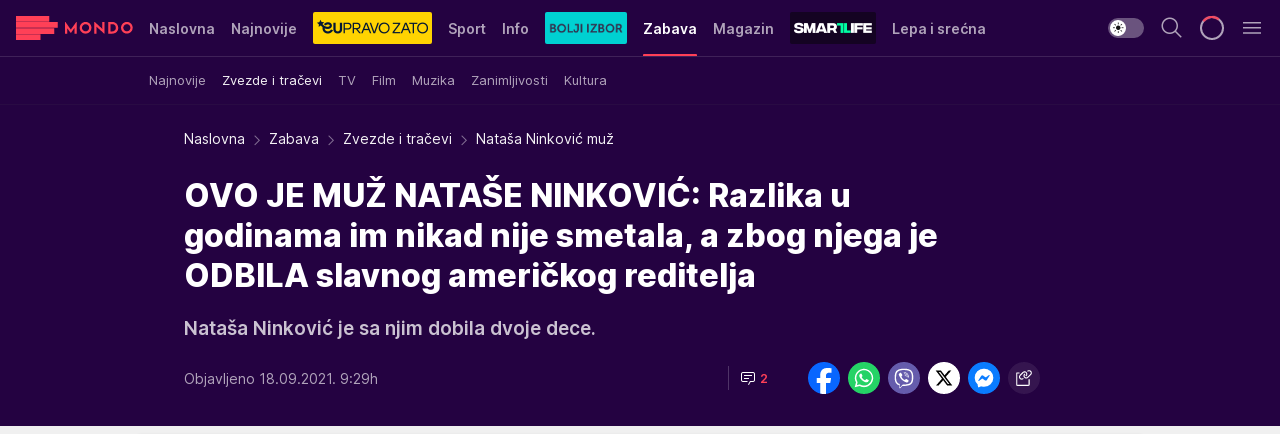

--- FILE ---
content_type: text/html; charset=utf-8
request_url: https://mondo.rs/Zabava/Zvezde-i-tracevi/a1532006/Natasa-Ninkovic-muz.html
body_size: 48134
content:
<!DOCTYPE html><html  lang="sr"><head><meta charset="utf-8"><meta name="viewport" content="width=device-width, initial-scale=1"><script type="importmap">{"imports":{"#entry":"/_nuxt/entry.BmGmRQ26.js"}}</script><script data-cfasync="false">(function(w,d,s,l,i){w[l]=w[l]||[];w[l].push({'gtm.start':
            new Date().getTime(),event:'gtm.js'});var f=d.getElementsByTagName(s)[0],
            j=d.createElement(s),dl=l!='dataLayer'?'&l='+l:'';j.async=true;j.src=
            'https://www.googletagmanager.com/gtm.js?id='+i+dl;f.parentNode.insertBefore(j,f);
            })(window,document,'script','dataLayer','GTM-KTJZ78Z');</script><script>'use strict';(function(b,t,q,h,c,e,f,r,u,a,v,w,m,k,n,p,l){l=(d,g)=>{m=new URLSearchParams(q.search);m.has(d)?g=m.get(d):b[h]&&b[h].hasOwnProperty(d)&&(g=b[h][d]);return isNaN(+g)?g:+g};l('pjnx',!1)||(b[h]=b[h]||{},b[c]=b[c]||{},b[c][e]=b[c][e]||[],k=d=>{a.b[d]=performance.now();a.b[f](d)},n=(d,g)=>{for(;0<d.length;)g[f](d.shift())},p=()=>{a.p=b[c][e][f];b[c][e][f]=a.s[f].bind(a.s)},a=b["__"+h]={t:l('pjfsto',3E3),m:l('pjfstom',2),s:[()=>{k("s");b[c].pubads().setTargeting('pjpel',a.b)}],f:d=>{a.p&&
                (k('f'+d),b[c][e][f]=a.p,a.p=!1,n(a.s,b[c][e]))},g:()=>{a.p&&p();k('g');a.r=setTimeout(()=>a.f('t'),a.t+a.b.g*a.m)}},b[c][e].shift&&(n(b[c][e],a.s),a.b=[],b[c][e][f](()=>a.g()),p(),k('v'+r)))})(window,document,location,'pubjelly','googletag','cmd','push',4);</script><script src="https://pubjelly.nxjmp.com/a/main/pubjelly.js?key=na" async onerror="__pubjelly.f('e')"></script><link rel="canonical" href="https://mondo.rs/Zabava/Zvezde-i-tracevi/a1532006/Natasa-Ninkovic-muz.html"><script>var googletag = googletag || {}; googletag.cmd = googletag.cmd || [];</script><script src="https://securepubads.g.doubleclick.net/tag/js/gpt.js" async></script><title>Nataša Ninković muž | Mondo</title><script async data-cfasync="false">window.googletag=window.googletag||{},window.googletag.cmd=window.googletag.cmd||[];var packs=window.localStorage.getItem("df_packs"),packsParsed=packs&&JSON.parse(packs)||[];try{var a=window.localStorage.getItem("df_packsx"),s=a&&JSON.parse(a)||[];s.length&&(packsParsed=packsParsed.concat(s),packsParsed=Array.from(new Set(packsParsed)));var r,e=window.localStorage.getItem("df_packsy"),t=(e&&JSON.parse(e)||[]).map(function(a){return a.id});t.length&&(packsParsed=packsParsed.concat(t),packsParsed=Array.from(new Set(packsParsed)))}catch(d){}var standardPacks=window.localStorage.getItem("df_sp"),standardPacksParsed=standardPacks&&JSON.parse(standardPacks)||[];try{var g=window.localStorage.getItem("df_spx"),c=g&&JSON.parse(g)||[];c.length&&(standardPacksParsed=standardPacksParsed.concat(c),standardPacksParsed=Array.from(new Set(standardPacksParsed)));var o,n=window.localStorage.getItem("df_spy"),p=(n&&JSON.parse(n)||[]).map(function(a){return a.id});p.length&&(standardPacksParsed=standardPacksParsed.concat(p),standardPacksParsed=Array.from(new Set(standardPacksParsed)))}catch(P){}var platforms=window.localStorage.getItem("df_pl"),platformsParsed=platforms&&(JSON.parse(platforms)||[]);if(platformsParsed&&platformsParsed.length)for(var i=0;i<platformsParsed.length;i++)1===platformsParsed[i]&&packsParsed?window.googletag.cmd.push(function(){window.googletag.pubads().setTargeting("defractal",packsParsed)}):2===platformsParsed[i]&&packsParsed&&packsParsed.length?(window.midasWidgetTargeting=window.midasWidgetTargeting||{},window.midasWidgetTargeting.targetings=window.midasWidgetTargeting.targetings||[],window.midasWidgetTargeting.targetings.push({defractal:packsParsed})):3===platformsParsed[i]&&standardPacksParsed&&standardPacksParsed.length&&window.googletag.cmd.push(function(){window.googletag.pubads().setTargeting("defractal_sp",standardPacksParsed)});</script><script src="https://cdn.mediaoutcast.com/player/1.15.0/js/mov-init.min.js" async></script><script src="https://cdn.krakenoptimize.com/setup/get/7f93c587-b868-4f9f-339b-08d9d68e00ed" async body type="text/javascript" data-cfasync="false"></script><script src="https://cdn.defractal.com/scripts/defractal-4-00440010-B9DA-45E3-B080-B97C6D2529EF.js" async></script><link rel="stylesheet" href="/_nuxt/entry.yFgInAH4.css" crossorigin><link rel="preload" as="font" href="https://static2.mondo.rs/fonts/Inter.var.woff2" type="font/woff2" crossorigin><link rel="preload" as="font" href="https://static2.mondo.rs/fonts/icomoon/icons.woff" type="font/woff" crossorigin><link rel="preload" as="image" href="https://static2.mondo.rs/api/v3/images/592/1184/1029568?ts=2021-07-31T21:06:10"><link rel="modulepreload" as="script" crossorigin href="/_nuxt/entry.BmGmRQ26.js"><link rel="preload" as="fetch" fetchpriority="low" crossorigin="anonymous" href="/_nuxt/builds/meta/e662f399-2241-41f7-adc3-63b2467a16e9.json"><script data-cfasync="false">window.gdprAppliesGlobally=true;(function(){function n(e){if(!window.frames[e]){if(document.body&&document.body.firstChild){var t=document.body;var r=document.createElement("iframe");r.style.display="none";r.name=e;r.title=e;t.insertBefore(r,t.firstChild)}else{setTimeout(function(){n(e)},5)}}}function e(r,a,o,s,c){function e(e,t,r,n){if(typeof r!=="function"){return}if(!window[a]){window[a]=[]}var i=false;if(c){i=c(e,n,r)}if(!i){window[a].push({command:e,version:t,callback:r,parameter:n})}}e.stub=true;e.stubVersion=2;function t(n){if(!window[r]||window[r].stub!==true){return}if(!n.data){return}var i=typeof n.data==="string";var e;try{e=i?JSON.parse(n.data):n.data}catch(t){return}if(e[o]){var a=e[o];window[r](a.command,a.version,function(e,t){var r={};r[s]={returnValue:e,success:t,callId:a.callId};n.source.postMessage(i?JSON.stringify(r):r,"*")},a.parameter)}}const smt=window[r];if(typeof smt!=="function"){window[r]=e;if(window.addEventListener){window.addEventListener("message",t,false)}else{window.attachEvent("onmessage",t)}}}e("__uspapi","__uspapiBuffer","__uspapiCall","__uspapiReturn");n("__uspapiLocator");e("__tcfapi","__tcfapiBuffer","__tcfapiCall","__tcfapiReturn");n("__tcfapiLocator");(function(e){var t=document.createElement("link");t.rel="preconnect";t.as="script";var r=document.createElement("link");r.rel="dns-prefetch";r.as="script";var n=document.createElement("link");n.rel="preload";n.as="script";var i=document.createElement("script");i.id="spcloader";i.type="text/javascript";i["async"]=true;i.charset="utf-8";var a="https://sdk.privacy-center.org/"+e+"/loader.js?target="+document.location.hostname;if(window.didomiConfig&&window.didomiConfig.user){var o=window.didomiConfig.user;var s=o.country;var c=o.region;if(s){a=a+"&country="+s;if(c){a=a+"&region="+c}}}t.href="https://sdk.privacy-center.org/";r.href="https://sdk.privacy-center.org/";n.href=a;i.src=a;var d=document.getElementsByTagName("script")[0];d.parentNode.insertBefore(t,d);d.parentNode.insertBefore(r,d);d.parentNode.insertBefore(n,d);d.parentNode.insertBefore(i,d)})("82d80c84-586b-4519-bdef-240ed8c7f096")})();</script><script data-cfasync="false">function scrollDistance(i,n=66){if(!i||"function"!=typeof i)return;let e,o,t,d;window.addEventListener("scroll",function(l){o||(o=window.pageYOffset),window.clearTimeout(e),e=setTimeout(function(){t=window.pageYOffset,i(d=t-o,o,t),o=null,t=null,d=null},n)},!1)}window.didomiOnReady=window.didomiOnReady||[],window.didomiOnReady.push(function(i){i.notice.isVisible()&&scrollDistance(function(n){parseInt(Math.abs(n),10)>198&&i.notice.isVisible()&&i.setUserAgreeToAll()});if(i.notice.isVisible() && window.innerWidth <= 768){document.body.classList.remove("didomi-popup-open","didomi-popup-open-ios")}if(i.notice.isVisible()){document.querySelector(".didomi-popup").addEventListener("click", e=>{console.log(e)})}});</script><script>window.pp_gemius_identifier = 'p4.gwnMOI4nMMOcrSk1_jabl7OkIubiUbE6gLQzKB4r.Y7';
                function gemius_pending(i) { window[i] = window[i] || function () { var x = window[i + '_pdata'] = window[i + '_pdata'] || []; x[x.length] = arguments; }; };
                gemius_pending('gemius_hit'); gemius_pending('gemius_event'); gemius_pending('gemius_init'); gemius_pending('pp_gemius_hit'); gemius_pending('pp_gemius_event'); gemius_pending('pp_gemius_init');
                (function (d, t) {
                    try {
                        var gt = d.createElement(t), s = d.getElementsByTagName(t)[0], l = 'http' + ((location.protocol == 'https:') ? 's' : ''); gt.setAttribute('async', 'async');
                        gt.setAttribute('defer', 'defer'); gt.src = l + '://gars.hit.gemius.pl/xgemius.js'; s.parentNode.insertBefore(gt, s);
                    } catch (e) { }
                })(document, 'script');</script><meta name="title" content="OVO JE MUŽ NATAŠE NINKOVIĆ: Razlika u godinama im nikad nije smetala, a zbog njega je ODBILA slavnog američkog reditelja"><meta hid="description" name="description" content="Nataša Ninković je sa njim dobila dvoje dece."><meta hid="robots" property="robots" content="max-image-preview:large"><meta hid="og:type" property="og:type" content="website"><meta hid="og:title" property="og:title" content="OVO JE MUŽ NATAŠE NINKOVIĆ: Razlika u godinama im nikad nije smetala, a zbog njega je ODBILA slavnog američkog reditelja"><meta hid="og:description" property="og:description" content="Nataša Ninković je sa njim dobila dvoje dece."><meta hid="og:image" property="og:image" content="https://static2.mondo.rs/Picture/1029568/jpeg/natasa-ninkovic?ts=2021-07-31T21:06:10"><meta hid="og:url" property="og:url" content="https://mondo.rs/Zabava/Zvezde-i-tracevi/a1532006/Natasa-Ninkovic-muz.html"><meta hid="twitter:card" name="twitter:card" content="summary_large_image"><meta hid="twitter:title" name="twitter:title" content="OVO JE MUŽ NATAŠE NINKOVIĆ: Razlika u godinama im nikad nije smetala, a zbog njega je ODBILA slavnog američkog reditelja"><meta hid="twitter:description" name="twitter:description" content="mondo 2022"><meta hid="twitter:image" name="twitter:image" content="https://static2.mondo.rs/Picture/1029568/jpeg/natasa-ninkovic?ts=2021-07-31T21:06:10"><meta hid="twitter.url" name="twitter.url" content="https://mondo.rs/Zabava/Zvezde-i-tracevi/a1532006/Natasa-Ninkovic-muz.html"><link rel="icon" type="image/svg+xml" href="/favicons/mondo/icon.svg" sizes="any"><link rel="icon" type="image/png" href="/favicons/mondo/favicon-32x32.png" sizes="32x32"><link rel="icon" type="image/png" href="/favicons/mondo/favicon-128x128.png" sizes="128x128"><link rel="apple-touch-icon" type="image/png" href="/favicons/mondo/favicon-180x180.png" sizes="180x180"><link rel="icon" type="image/png" href="/favicons/mondo/favicon-192x192.png" sizes="192x192"><link rel="icon" type="image/png" href="/favicons/mondo/favicon-512x512.png" sizes="512x512"><link rel="alternate" hreflang="sr" href="https://mondo.rs/Zabava/Zvezde-i-tracevi/a1532006/Natasa-Ninkovic-muz.html"><link rel="alternate" type="application/rss+xml" title="RSS feed for Naslovna" href="https://mondo.rs/rss/629/Naslovna"><link rel="alternate" type="application/rss+xml" title="RSS feed for Sport" href="https://mondo.rs/rss/644/Sport"><link rel="alternate" type="application/rss+xml" title="RSS feed for Fudbal" href="https://mondo.rs/rss/646/Sport/Fudbal"><link rel="alternate" type="application/rss+xml" title="RSS feed for Košarka" href="https://mondo.rs/rss/652/Sport/Kosarka"><link rel="alternate" type="application/rss+xml" title="RSS feed for Tenis" href="https://mondo.rs/rss/657/Sport/Tenis"><link rel="alternate" type="application/rss+xml" title="RSS feed for Ostali sportovi" href="https://mondo.rs/rss/660/Sport/Ostali-sportovi"><link rel="alternate" type="application/rss+xml" title="RSS feed for Info" href="https://mondo.rs/rss/631/Info"><link rel="alternate" type="application/rss+xml" title="RSS feed for Društvo" href="https://mondo.rs/rss/640/Info/Drustvo"><link rel="alternate" type="application/rss+xml" title="RSS feed for Politika" href="https://mondo.rs/rss/11427/Info/Politika"><link rel="alternate" type="application/rss+xml" title="RSS feed for Crna hronika" href="https://mondo.rs/rss/641/Info/Crna-hronika"><link rel="alternate" type="application/rss+xml" title="RSS feed for Ekonomija" href="https://mondo.rs/rss/642/Info/Ekonomija"><link rel="alternate" type="application/rss+xml" title="RSS feed for Srbija" href="https://mondo.rs/rss/637/Info/Srbija"><link rel="alternate" type="application/rss+xml" title="RSS feed for Beograd na Mondu" href="https://mondo.rs/rss/639/Info/Beograd"><link rel="alternate" type="application/rss+xml" title="RSS feed for Svet" href="https://mondo.rs/rss/638/Info/Svet"><link rel="alternate" type="application/rss+xml" title="RSS feed for EX Yu" href="https://mondo.rs/rss/643/Info/EX-YU"><link rel="alternate" type="application/rss+xml" title="RSS feed for Novi Sad na Mondu" href="https://mondo.rs/rss/11312/Info/Novi-Sad-na-Mondu"><link rel="alternate" type="application/rss+xml" title="RSS feed for Zabava" href="https://mondo.rs/rss/663/Zabava"><link rel="alternate" type="application/rss+xml" title="RSS feed for Zvezde i tračevi" href="https://mondo.rs/rss/665/Zabava/Zvezde-i-tracevi"><link rel="alternate" type="application/rss+xml" title="RSS feed for TV" href="https://mondo.rs/rss/671/Zabava/TV"><link rel="alternate" type="application/rss+xml" title="RSS feed for Film" href="https://mondo.rs/rss/673/Zabava/Film"><link rel="alternate" type="application/rss+xml" title="RSS feed for Muzika" href="https://mondo.rs/rss/674/Zabava/Muzika"><link rel="alternate" type="application/rss+xml" title="RSS feed for Zanimljivosti" href="https://mondo.rs/rss/675/Zabava/Zanimljivosti"><link rel="alternate" type="application/rss+xml" title="RSS feed for Kultura" href="https://mondo.rs/rss/676/Zabava/Kultura"><link rel="alternate" type="application/rss+xml" title="RSS feed for Magazin" href="https://mondo.rs/rss/678/Magazin"><link rel="alternate" type="application/rss+xml" title="RSS feed for Ljubav" href="https://mondo.rs/rss/680/Magazin/Ljubav"><link rel="alternate" type="application/rss+xml" title="RSS feed for Stil" href="https://mondo.rs/rss/681/Magazin/Stil"><link rel="alternate" type="application/rss+xml" title="RSS feed for Zdravlje" href="https://mondo.rs/rss/685/Magazin/Zdravlje"><link rel="alternate" type="application/rss+xml" title="RSS feed for Horoskop" href="https://mondo.rs/rss/822/Horoskop"><link rel="amphtml" href="https://mondo.rs/Zabava/Zvezde-i-tracevi/amp/a1532006/Natasa-Ninkovic-muz.html"><script type="application/ld+json">{
  "@context": "https://schema.org",
  "@graph": [
    {
      "@type": "NewsMediaOrganization",
      "@id": "https://mondo.rs/#publisher",
      "name": "MONDO",
      "alternateName": "MONDO INC",
      "url": "https://mondo.rs/",
      "masthead": "https://mondo.rs/Ostalo/Impresum",
      "sameAs": [
        "https://www.facebook.com/mondo.rs",
        "https://twitter.com/mondoportal",
        "https://www.instagram.com/mondoportal",
        "https://www.youtube.com/user/MTSMondo",
        "https://www.linkedin.com/company/mondoportal/mycompany/"
      ],
      "logo": {
        "@type": "ImageObject",
        "@id": "https://mondo.rs/#/schema/image/mondo-logo",
        "url": "https://static2.mondo.rs/Static/Picture/shape-1304-3x.png",
        "width": 489,
        "height": 105,
        "caption": "Mondo Logo"
      },
      "image": {
        "@id": "https://mondo.rs/#/schema/image/mondo-logo"
      }
    },
    {
      "@type": "WebSite",
      "@id": "https://mondo.rs/#/schema/website/mondors",
      "url": "https://mondo.rs",
      "name": "Mondo portal",
      "publisher": {
        "@id": "https://mondo.rs/#publisher"
      },
      "potentialAction": {
        "@type": "SearchAction",
        "target": "https://mondo.rs/search/1/1?q={search_term_string}",
        "query-input": "required name=search_term_string"
      }
    },
    {
      "@type": "WebPage",
      "@id": "https://mondo.rs/Zabava/Zvezde-i-tracevi/a1532006/Natasa-Ninkovic-muz.html",
      "url": "https://mondo.rs/Zabava/Zvezde-i-tracevi/a1532006/Natasa-Ninkovic-muz.html",
      "inLanguage": "sr-Latn",
      "breadcrumb": {
        "@id": "https://mondo.rs/Zabava/Zvezde-i-tracevi/a1532006/Natasa-Ninkovic-muz.html#/schema/breadcrumb/a1532006"
      },
      "name": "Nataša Ninković muž | Zabava | Zvezde i tračevi",
      "isPartOf": {
        "@id": "https://mondo.rs/#/schema/website/mondors"
      },
      "datePublished": "2021-09-18T09:29:39+02:00",
      "dateModified": "2021-09-18T09:29:39+02:00",
      "description": "Nataša Ninković je sa njim dobila dvoje dece."
    },
    {
      "@type": [
        "Article",
        "NewsArticle"
      ],
      "@id": "https://mondo.rs/Zabava/Zvezde-i-tracevi/a1532006/Natasa-Ninkovic-muz.html#/schema/article/a1532006",
      "headline": "OVO JE MUŽ NATAŠE NINKOVIĆ: Razlika u godinama im nikad nije smetala, a zbog njega je ODBILA slavnog američkog",
      "description": "Nataša Ninković je sa njim dobila dvoje dece.",
      "isPartOf": {
        "@id": "https://mondo.rs/Zabava/Zvezde-i-tracevi/a1532006/Natasa-Ninkovic-muz.html"
      },
      "mainEntityOfPage": {
        "@id": "https://mondo.rs/Zabava/Zvezde-i-tracevi/a1532006/Natasa-Ninkovic-muz.html"
      },
      "datePublished": "2021-09-18T09:29:39+02:00",
      "dateModified": "2021-09-18T09:29:39+02:00",
      "image": [
        {
          "@context": "http://schema.org",
          "@type": "ImageObject",
          "width": 1200,
          "height": 675,
          "description": "nataša ninkoivić",
          "url": "https://static2.mondo.rs/Picture/1029568/jpeg/natasa-ninkovic?ts=2021-07-31T21:06:10"
        },
        {
          "@context": "http://schema.org",
          "@type": "ImageObject",
          "width": 1200,
          "height": 1200,
          "description": "nataša ninkoivić",
          "url": "https://static2.mondo.rs/MediumImage/1029568/jpeg/natasa-ninkovic?ts=2021-07-31T21:06:10"
        },
        {
          "@context": "http://schema.org",
          "@type": "ImageObject",
          "width": 1200,
          "height": 900,
          "description": "nataša ninkoivić",
          "url": "https://static2.mondo.rs/Thumbnail/1029568/jpeg/natasa-ninkovic?ts=2021-07-31T21:06:10"
        }
      ],
      "keywords": [
        "glumice"
      ],
      "author": [
        {
          "@type": "Person",
          "url": "https://mondo.rs/journalist513/Katarina-Bojovic",
          "name": "Katarina Bojović"
        }
      ],
      "publisher": {
        "@id": "https://mondo.rs/#publisher"
      },
      "isAccessibleForFree": "True"
    },
    {
      "@type": "BreadcrumbList",
      "@id": "https://mondo.rs/Zabava/Zvezde-i-tracevi/a1532006/Natasa-Ninkovic-muz.html#/schema/breadcrumb/a1532006",
      "itemListElement": [
        {
          "@type": "ListItem",
          "position": 1,
          "item": {
            "@type": "WebPage",
            "@id": "https://mondo.rs/Zabava",
            "url": "https://mondo.rs/Zabava",
            "name": "Zabava"
          }
        },
        {
          "@type": "ListItem",
          "position": 2,
          "item": {
            "@type": "WebPage",
            "@id": "https://mondo.rs/Zabava/Zvezde-i-tracevi",
            "url": "https://mondo.rs/Zabava/Zvezde-i-tracevi",
            "name": "Zvezde i tračevi"
          }
        },
        {
          "@type": "ListItem",
          "position": 3,
          "item": {
            "@id": "https://mondo.rs/Zabava/Zvezde-i-tracevi/a1532006/Natasa-Ninkovic-muz.html",
            "name": "Nataša Ninković muž | Zabava | Zvezde i tračevi"
          }
        }
      ]
    }
  ]
}</script><script type="module" src="/_nuxt/entry.BmGmRQ26.js" crossorigin></script></head><body><div id="__nuxt"><div><div class="main light mondo page-has-submenu" style=""><!----><header class="header has-submenu"><div class="container"><div class="header__content_wrap"><div class="header__content"><div class="header-logo"><a href="/" class="" title="Mondo"><div class="header-logo__wrap"><svg class="logo-dimensions header-logo__image"><use xlink:href="/img/logo/mondo.svg?v=28112025#logo-light"></use></svg><span class="header-logo__span">Mondo</span></div></a></div><nav class="header-navigation"><div class="header-navigation__wrap"><ul class="header-navigation__list"><!--[--><li class="js_item_629 header-navigation__list-item"><a href="/" class="has-no-background"><span style=""><!----><span>Naslovna</span></span></a><!----></li><li class="js_item_632 header-navigation__list-item"><a href="/Najnovije-vesti" class="has-no-background"><span style=""><!----><span>Najnovije</span></span></a><!----></li><li class="js_item_11335 header-navigation__list-item"><a class="is-custom" href="https://eupravozato.mondo.rs/" target="_blank" rel="noopener"><span style="background-color:#FFD301;color:transparent;"><img src="https://static2.mondo.rs/api/v3/staticimages/logo-eupravozato-mondo-kec@3x.png" alt="EUpravo zato"><!----></span></a><!----></li><li class="js_item_644 header-navigation__list-item"><a href="/Sport" class="has-no-background"><span style=""><!----><span>Sport</span></span></a><!----></li><li class="js_item_631 header-navigation__list-item"><a href="/Info" class="has-no-background"><span style=""><!----><span>Info</span></span></a><!----></li><li class="js_item_11326 header-navigation__list-item"><a href="/bolji-izbor" class="is-custom is-custom-text"><span style="background-color:#00D1D2;color:transparent;"><img src="https://static2.mondo.rs/Static/Picture/IQOScategory@x2.png" alt="Bolji izbor"><!----></span></a><!----></li><li class="js_item_663 is-active header-navigation__list-item"><a href="/Zabava" class="has-no-background"><span style=""><!----><span>Zabava</span></span></a><nav class="header__subnavigation isArticle"><div class="header-subnavigation__wrap"><ul class="header-subnavigation__list"><!--[--><li class="js_item_664 header-subnavigation__list-item"><a href="/Zabava/Najnovije" class="has-no-background"><span style=""><!----><span>Najnovije</span></span></a><!----></li><li class="is-active js_item_665 header-subnavigation__list-item"><a href="/Zabava/Zvezde-i-tracevi" class="has-no-background"><span style=""><!----><span>Zvezde i tračevi</span></span></a><!----></li><li class="js_item_671 header-subnavigation__list-item"><a href="/Zabava/TV" class="has-no-background"><span style=""><!----><span>TV</span></span></a><!----></li><li class="js_item_673 header-subnavigation__list-item"><a href="/Zabava/Film" class="has-no-background"><span style=""><!----><span>Film</span></span></a><!----></li><li class="js_item_674 header-subnavigation__list-item"><a href="/Zabava/Muzika" class="has-no-background"><span style=""><!----><span>Muzika</span></span></a><!----></li><li class="js_item_675 header-subnavigation__list-item"><a href="/Zabava/Zanimljivosti" class="has-no-background"><span style=""><!----><span>Zanimljivosti</span></span></a><!----></li><li class="js_item_676 header-subnavigation__list-item"><a href="/Zabava/Kultura" class="has-no-background"><span style=""><!----><span>Kultura</span></span></a><!----></li><!--]--></ul><span class="is-hidden header-navigation__list-item is-view-more"><span class="">Još</span> <i class="icon-overflow-menu--vertical view-more-icon" aria-hidden="true"></i><ul class="is-hidden header-subnavigation__children"><!--[--><!--]--></ul></span></div></nav></li><li class="js_item_678 header-navigation__list-item"><a href="/Magazin" class="has-no-background"><span style=""><!----><span>Magazin</span></span></a><!----></li><li class="js_item_11321 header-navigation__list-item"><a class="is-custom" href="https://smartlife.mondo.rs/" target="_blank" rel="noopener"><span style="background-color:#140322;color:transparent;"><img src="https://static2.mondo.rs/Static/Picture/logo-smartlife-proper@3x.png" alt="Smartlife"><!----></span></a><!----></li><li class="js_item_11123 header-navigation__list-item"><a class="" href="https://lepaisrecna.mondo.rs/" target="_blank" rel="noopener"><span style=""><!----><span>Lepa i srećna</span></span></a><!----></li><li class="js_item_11209 header-navigation__list-item"><a class="" href="https://sensa.mondo.rs/" target="_blank" rel="noopener"><span style=""><!----><span>Sensa</span></span></a><!----></li><li class="js_item_11223 header-navigation__list-item"><a class="" href="https://stvarukusa.mondo.rs/" target="_blank" rel="noopener"><span style=""><!----><span>Stvar ukusa</span></span></a><!----></li><li class="js_item_11233 header-navigation__list-item"><a class="" href="https://yumama.mondo.rs/" target="_blank" rel="noopener"><span style=""><!----><span>Yumama</span></span></a><!----></li><!--]--></ul></div><span class="is-hidden header-navigation__list-item is-view-more">Još <i class="icon-overflow-menu--vertical view-more-icon" aria-hidden="true"></i><ul class="is-hidden header-subnavigation__children"><!--[--><!--]--></ul></span><!--[--><!--]--></nav><div class="header-extra"><div class="theme-toggle theme-toggle--light"><div class="icon-wrap icon-wrap_light"><i class="icon icon-light--filled" aria-hidden="true"></i></div><div class="icon-wrap icon-wrap_asleep"><i class="icon icon-asleep--filled" aria-hidden="true"></i></div></div><div class="header-extra__icon"><i class="icon-search" aria-hidden="true"></i><div class="header-search"><div class="header-search-wrap"><form><input type="text" class="input" placeholder=" Pretraži MONDO"><!----></form><div class="header-search__close"><i aria-hidden="true" class="icon icon-close"></i></div></div></div></div><div class="header-extra__icon" style="display:none;"><i class="icon-headphones-custom" aria-hidden="true"></i></div><!--[--><div class="header-extra__icon isSpinner"><div class="spinner" data-v-eba6742f></div></div><!--]--><div class="header-extra__icon" style="display:none;"><i class="icon-notification" aria-hidden="true"></i></div><div class="header-extra__icon header-extra__menu"><i class="icon-menu" aria-hidden="true"></i></div><div class="navigation-drawer" style="right:-100%;"><div class="navigation-drawer__header"><div class="navigation-drawer__logo"><svg class="navigation-drawer__logo_image"><use xlink:href="/img/logo/mondo.svg?v=28112025#logo-drawer-light"></use></svg></div><div class="navigation-drawer__close"><i class="icon-close" aria-hidden="true"></i></div></div><div class="navigation-drawer__tabs"><span class="is-active">Kategorije</span><span class="">Ostalo</span></div><!----><div class="navigation-drawer__footer"><ul class="social-menu__list"><!--[--><li class="social-menu__list-item"><a href="https://www.facebook.com/mondo.rs" target="_blank" rel="noopener" aria-label="Facebook"><i class="icon-logo--facebook social-menu__list-icon" aria-hidden="true"></i></a></li><li class="social-menu__list-item"><a href="https://www.instagram.com/mondoportal/?hl=en" target="_blank" rel="noopener" aria-label="Instagram"><i class="icon-logo--instagram social-menu__list-icon" aria-hidden="true"></i></a></li><li class="social-menu__list-item"><a href="https://twitter.com/mondoportal" target="_blank" rel="noopener" aria-label="Twitter"><i class="icon-logo--twitter social-menu__list-icon" aria-hidden="true"></i></a></li><li class="social-menu__list-item"><a href="https://www.youtube.com/mtsmondo" target="_blank" rel="noopener" aria-label="Youtube"><i class="icon-logo--youtube social-menu__list-icon" aria-hidden="true"></i></a></li><li class="social-menu__list-item"><a href="https://www.tiktok.com/@mondoportal" target="_blank" rel="noopener" aria-label="TikTok"><i class="icon-logo--tiktok social-menu__list-icon" aria-hidden="true"></i></a></li><li class="social-menu__list-item"><a href="https://news.google.com/publications/CAAqIQgKIhtDQklTRGdnTWFnb0tDRzF2Ym1SdkxuSnpLQUFQAQ?hl=sr&amp;gl=RS&amp;ceid=RS%3Asr" target="_blank" rel="noopener" aria-label="Google News"><i class="icon-logo--googlenews social-menu__list-icon" aria-hidden="true"></i></a></li><li class="social-menu__list-item"><a href="https://mondo.rs/rss-feed" target="_blank" rel="noopener" aria-label="RSS"><i class="icon-logo--rss social-menu__list-icon" aria-hidden="true"></i></a></li><!--]--></ul></div></div></div></div></div></div></header><!--[--><!--]--><div class="generic-page" data-v-b527da3b><div class="main-container wallpaper-helper" data-v-b527da3b data-v-fdf9347c><!--[--><!----><!--[--><div class="wallpaper-wrapper" data-v-fdf9347c><div class="container"><div id="wallpaper-left" class="wallpaper-left wallpaper-watch"></div><div id="wallpaper-right" class="wallpaper-right wallpaper-watch"></div></div></div><div class="main_wrapper" data-v-fdf9347c><div class="container" data-v-fdf9347c><div id="wallpaper-top" class="wallpaper-top"></div></div><div class="article-header" data-v-fdf9347c data-v-86095f06><div class="article-header-wrap" data-v-86095f06><div class="article-header-container" data-v-86095f06><div class="breadcrumbs-wrap" data-v-86095f06 data-v-77f0710d><div class="breadcrumbs" data-v-77f0710d><a href="/" class="breadcrumbs-link" data-v-77f0710d>Naslovna</a><!--[--><div class="breadcrumbs-icon-container" data-v-77f0710d><i class="icon-chevron--right" aria-hidden="true" data-v-77f0710d></i><a href="/Zabava" class="breadcrumbs-link" data-v-77f0710d>Zabava</a></div><div class="breadcrumbs-icon-container" data-v-77f0710d><i class="icon-chevron--right" aria-hidden="true" data-v-77f0710d></i><a href="/Zabava/Zvezde-i-tracevi" class="breadcrumbs-link" data-v-77f0710d>Zvezde i tračevi</a></div><div class="breadcrumbs-icon-container" data-v-77f0710d><i class="icon-chevron--right" aria-hidden="true" data-v-77f0710d></i><span class="breadcrumbs-title" data-v-77f0710d>Nataša Ninković muž</span></div><!--]--></div></div><div class="article-header-labels" data-v-86095f06 data-v-4f4997d9><!----><!----><!----><!----><!----></div><h1 class="article-header-title" data-v-86095f06>OVO JE MUŽ NATAŠE NINKOVIĆ: Razlika u godinama im nikad nije smetala, a zbog njega je ODBILA slavnog američkog reditelja</h1><strong class="article-header-lead" data-v-86095f06>Nataša Ninković je sa njim dobila dvoje dece.</strong><!----><!----><div class="article-header-author-share" data-v-86095f06><div class="article-header-author-comments" data-v-86095f06><div class="article-header-author-date" data-v-86095f06><!----><div class="article-header-date" datetime="2021-09-18T09:29:39" data-v-86095f06><time class="article-header-date-published" data-v-86095f06>Objavljeno 18.09.2021. 9:29h  </time><!----></div></div><div class="article-engagement-bar" data-v-86095f06 data-v-c0f3996a><div class="card-engagement-bar card-engagement-bar-wrap" data-v-c0f3996a><div class="card-engagement-bar__left"><!----><!----><!----><div role="button" class="btn"><!--[--><i class="icon-chat"></i><span class="comment-counter">2</span><!--]--></div></div><!----></div></div></div><div class="article-exposed-share" data-v-86095f06 data-v-5d9026f4><div class="tooltip-box card-share-wrap" data-v-5d9026f4 data-v-2f96c82c><!--[--><!--[--><a role="button" class="tooltip-box__item facebook" data-v-2f96c82c><svg viewBox="0 0 32 32" class="icon facebook" data-v-2f96c82c><use xlink:href="/img/sprite-shares-02042025.svg#facebook-sign" data-v-2f96c82c></use></svg></a><!--]--><!--[--><a role="button" class="tooltip-box__item whatsapp" data-v-2f96c82c><svg viewBox="0 0 24 24" class="icon whatsapp" data-v-2f96c82c><use xlink:href="/img/sprite-shares-02042025.svg#whatsapp" data-v-2f96c82c></use></svg></a><!--]--><!--[--><a role="button" class="tooltip-box__item viber" data-v-2f96c82c><svg viewBox="0 0 24 24" class="icon viber" data-v-2f96c82c><use xlink:href="/img/sprite-shares-02042025.svg#viber" data-v-2f96c82c></use></svg></a><!--]--><!--[--><a role="button" class="tooltip-box__item twitter" data-v-2f96c82c><svg viewBox="0 0 24 24" class="icon twitter" data-v-2f96c82c><use xlink:href="/img/sprite-shares-02042025.svg#twitter" data-v-2f96c82c></use></svg></a><!--]--><!--[--><a role="button" class="tooltip-box__item messenger" data-v-2f96c82c><svg viewBox="0 0 24 24" class="icon messenger" data-v-2f96c82c><use xlink:href="/img/sprite-shares-02042025.svg#messenger" data-v-2f96c82c></use></svg></a><!--]--><!--]--><a role="button" class="tooltip-box__item copy-link" data-v-2f96c82c><svg viewBox="0 0 24 24" class="icon copy-link" data-v-2f96c82c><use xlink:href="/img/sprite-shares-02042025.svg#copy--link-adapted" data-v-2f96c82c></use></svg></a></div></div></div></div></div></div><div class="container" data-v-fdf9347c><!--[--><!--[--><!----><!--]--><!--[--><div class="container placeholder250px gptArticleTop" data-v-fdf9347c><div class="gpt-ad-banner"><div position="0" lazy="false"></div></div></div><!--]--><!--[--><div class="article-main" data-v-fdf9347c><div class="is-main article-content with-sidebar" data-v-1df6af20><div class="full-width" data-v-1df6af20><div class="sticky-scroll-container isSticky" data-v-1df6af20><!--[--><!--[--><div class="generic-component" data-v-1df6af20 data-v-a6cdc878><article class="" data-v-a6cdc878><div class="article-big-image" is-storytelling="false" data-v-896fd29b><figure class="big-image-container" data-v-896fd29b><div class="card-image-container big-image-container__image" style="aspect-ratio:1.3333333333333333;" data-v-896fd29b data-v-ecf0a92a><picture class="" data-v-ecf0a92a><!--[--><source media="(max-width: 1023px)" srcset="https://static2.mondo.rs/api/v3/images/592/1184/1029568?ts=2021-07-31T21:06:10,
https://static2.mondo.rs/api/v3/images/960/1920/1029568?ts=2021-07-31T21:06:10 1.5x" data-v-ecf0a92a><source media="(min-width: 1024px)" srcset="https://static2.mondo.rs/api/v3/images/960/1920/1029568?ts=2021-07-31T21:06:10" data-v-ecf0a92a><!--]--><img src="https://static2.mondo.rs/api/v3/images/592/1184/1029568?ts=2021-07-31T21:06:10" srcset="https://static2.mondo.rs/api/v3/images/592/1184/1029568?ts=2021-07-31T21:06:10,
https://static2.mondo.rs/api/v3/images/960/1920/1029568?ts=2021-07-31T21:06:10 1.5x" alt="nataša ninkoivić" class="" style="" data-v-ecf0a92a></picture></div><figcaption class="big-image-source" data-v-896fd29b><!----><span class="big-image-source-copy" data-v-896fd29b>Foto:&nbsp;ATA Images</span></figcaption></figure></div><!----><div class="article-body"><!----><!----><!--[--><!--[--><div class="container" document-template="NewsArticle"></div><!----><!--]--><!--[--><div class="article-rte" document-template="NewsArticle"> <p>Jedna od naših najlepših glumica Nataša Ninković pored uspešne karijere može se pohvaliti i skladnim i harmoničnim porodičnim životom koji ne voli da eksponira javnosti.</p> </div><!----><!--]--><!--[--><div class="article-rte paragrafNumber_2" document-template="NewsArticle"> <p>Ona se sa 25 godina udala za 10 godina starijeg Nenada Šarenca, a glumica je u nekoliko intervjua priznala da joj je <a target="_blank" href="https://wanted.mondo.rs/Vesti/Showbizz-i-kultura/a16785/Ko-je-muz-Natase-Ninkovic.html">brak </a>pomogao da sazri.</p> </div><!----><!--]--><!--[--><div class="related-news__wrap" document-template="NewsArticle" data-v-6784d22a><span class="related-news__block-title" data-v-6784d22a>Možda će vas zanimati</span><!--[--><!--[--><a href="/Zabava/Zvezde-i-tracevi/a1531628/Dragan-Nikolic-i-Milena-Dravic-svadjali-se-zbog-novina.html" class="related-news__link" data-v-6784d22a><span class="related-news__content" data-v-6784d22a><span class="related-news__text-content" data-v-6784d22a><span class="related-news__label-wrap" data-v-6784d22a><span class="related-news__label" data-v-6784d22a>Zvezde i tračevi</span></span><span class="related-news__title" data-v-6784d22a>SAMO JEDNA STVAR NARUŠAVALA JE NJIHOVU IDILU: Oko ovoga su se Dragan i Milena svađali - &quot;Ludela je zbog toga!&quot;</span></span><figure class="related-news__image" data-v-6784d22a><div class="card-image-container" data-v-6784d22a data-v-ecf0a92a><picture class="" data-v-ecf0a92a><!--[--><source media="(max-width: 1023px)" srcset="https://static2.mondo.rs/api/v3/images/212/424/1046963?ts=2021-09-17T11:36:51" data-v-ecf0a92a><source media="(min-width: 1024px)" srcset="https://static2.mondo.rs/api/v3/images/212/424/1046963?ts=2021-09-17T11:36:51" data-v-ecf0a92a><!--]--><img src="https://static2.mondo.rs/api/v3/images/212/424/1046963?ts=2021-09-17T11:36:51" srcset="https://static2.mondo.rs/api/v3/images/212/424/1046963?ts=2021-09-17T11:36:51" alt="Dragan Nikolić, Milena Dravić" class="" loading="lazy" style="" data-v-ecf0a92a></picture></div></figure></span><!----></a><!--]--><!--]--></div><!----><!--]--><!--[--><div class="article-rte paragrafNumber_3" document-template="NewsArticle"> <p><em><strong>"Bila sam klinka i u početku brak sam tvrdoglavo shvatala kao ring u kojem sa mužem odmeravam snagu, dok mi u jednom trenutku Nenad nije predočio kako moramo da uskladimo korake. Danas mogu da kažem da sam sazrevala pored supruga, a i decu sam dobila u pravom trenutku, kao ispunjena žena koja može da im se potpuno posveti"</strong></em>, rekla je svojevremeno.</p> </div><!----><!--]--><!--[--><div class="article-ad" document-template="NewsArticle"><!----><div class="midas-intext"><div id="midasWidget__11403"></div></div></div><!----><!--]--><!--[--><div class="article-rte" document-template="NewsArticle"> <p>Nataša i Nenad su u braku već 25 godina, a razlika u godinama im nikada nije predstavljala prepreku. Par ima dva sina, blizance Mateju i Luku sa kojima žive u Beogradu.</p> </div><!----><!--]--><!--[--><div class="article-rte" document-template="NewsArticle"> <p>Nataša je u jednom intervjuu otkrila i da je odbila američkog reditelja Olivera Stouna upravo zbog svog supruga.</p> </div><!----><!--]--><!--[--><div class="article-rte" document-template="NewsArticle"> <p><em><strong>"Oliver Stoun bio je na nekom proputovanju kroz Balkan i svratio je do Beograda. Tada sam ga videla poslednji put. Pokazala sam mu Narodno pozorište, zapravo scenu gde igram, grad... Stalno me zapitkivao šta je tu toliko vredno, pa sam odlučila da ne pokušam u Americi. Na večeri u Skadarliji upoznao je mog Nešu. Pitao me je da li je i on jedan od razloga zbog kojih sam odlučila da igram u Beogradu i ja sam mu odgovorila: 'Naravno'"</strong></em>, ispričala je za "Blic".</p> </div><!----><!--]--><!--[--><div class="article-rte" document-template="NewsArticle"> <p><em>Ovako izgleda suprug Nataše Ninković:</em></p> </div><!----><!--]--><!--[--><div class="article-gallery dark" data-v-6c7b2ac5><!--[--><div class="gallery-block" id="gallery59959" data-v-6c7b2ac5><figure class="gallery-block__large" data-v-6c7b2ac5><div class="card-image-container" data-v-6c7b2ac5 data-v-ecf0a92a><picture class="" data-v-ecf0a92a><!--[--><source media="(max-width: 1023px)" srcset="https://static2.mondo.rs/api/v3/images/960/1920/1047201?ts=2021-09-18T09:28:10" data-v-ecf0a92a><source media="(min-width: 1024px)" srcset="https://static2.mondo.rs/api/v3/images/960/1920/1047201?ts=2021-09-18T09:28:10" data-v-ecf0a92a><!--]--><img src="https://static2.mondo.rs/api/v3/images/960/1920/1047201?ts=2021-09-18T09:28:10" srcset="https://static2.mondo.rs/api/v3/images/960/1920/1047201?ts=2021-09-18T09:28:10" alt="Screenshot 2021-09-18 091800" class="" loading="lazy" style="" data-v-ecf0a92a></picture></div><div class="card-label card-label-wrap card-label-wrap has-icon is-photo" data-v-6c7b2ac5 data-v-d3a173a3><!----><i class="icon-camera" data-v-d3a173a3></i><span class="label-text" data-v-d3a173a3>1/6</span></div></figure><div class="gallery-block__right" data-v-6c7b2ac5><figure class="gallery-block__small" data-v-6c7b2ac5><div class="card-image-container" data-v-6c7b2ac5 data-v-ecf0a92a><picture class="" data-v-ecf0a92a><!--[--><source media="(max-width: 1023px)" srcset="https://static2.mondo.rs/api/v3/images/212/424/754578?ts=2020-11-20T11:06:51" data-v-ecf0a92a><source media="(min-width: 1024px)" srcset="https://static2.mondo.rs/api/v3/images/592/1184/754578?ts=2020-11-20T11:06:51" data-v-ecf0a92a><!--]--><img src="https://static2.mondo.rs/api/v3/images/212/424/754578?ts=2020-11-20T11:06:51" srcset="https://static2.mondo.rs/api/v3/images/212/424/754578?ts=2020-11-20T11:06:51" alt="Nataša Ninković muž" class="" loading="lazy" style="" data-v-ecf0a92a></picture></div></figure><figure class="gallery-block__small" data-v-6c7b2ac5><div class="card-image-container" data-v-6c7b2ac5 data-v-ecf0a92a><picture class="" data-v-ecf0a92a><!--[--><source media="(max-width: 1023px)" srcset="https://static2.mondo.rs/api/v3/images/212/424/1095454?ts=2022-01-06T09:58:30" data-v-ecf0a92a><source media="(min-width: 1024px)" srcset="https://static2.mondo.rs/api/v3/images/592/1184/1095454?ts=2022-01-06T09:58:30" data-v-ecf0a92a><!--]--><img src="https://static2.mondo.rs/api/v3/images/212/424/1095454?ts=2022-01-06T09:58:30" srcset="https://static2.mondo.rs/api/v3/images/212/424/1095454?ts=2022-01-06T09:58:30" alt="Sloboda Mićalović, Nataša Ninković" class="" loading="lazy" style="" data-v-ecf0a92a></picture></div></figure><div class="gallery-block__small" data-v-6c7b2ac5><figure class="gallery-block__small is-background-image" data-v-6c7b2ac5><div class="card-image-container" data-v-6c7b2ac5 data-v-ecf0a92a><picture class="" data-v-ecf0a92a><!--[--><source media="(max-width: 1023px)" srcset="https://static2.mondo.rs/api/v3/images/212/424/1029568?ts=2021-07-31T21:06:10" data-v-ecf0a92a><source media="(min-width: 1024px)" srcset="https://static2.mondo.rs/api/v3/images/592/1184/1029568?ts=2021-07-31T21:06:10" data-v-ecf0a92a><!--]--><img src="https://static2.mondo.rs/api/v3/images/212/424/1029568?ts=2021-07-31T21:06:10" srcset="https://static2.mondo.rs/api/v3/images/212/424/1029568?ts=2021-07-31T21:06:10" alt="nataša ninkoivić" class="" loading="lazy" style="" data-v-ecf0a92a></picture></div></figure><span class="btn btn--prim-alt-sec" data-v-6c7b2ac5>Pogledaj fotogaleriju</span></div></div></div><span class="gallery-block__desc" data-v-6c7b2ac5><!--[-->Nataša Ninković muž <!--]--><span data-v-6c7b2ac5>Foto:&nbsp;Instagram/natasaninkovic, MONDO/Stefan Stojanović, Printskrin, Instagram/sloboda_micalovic_boba</span></span><!----><!--]--></div><!----><!--]--><!--[--><div class="article-rte" document-template="NewsArticle"> <p></p> </div><!----><!--]--><!--[--><div class="article-ad" document-template="NewsArticle"><!--[--><div class="OOP-bannerWrapper clean-ad-wrapper"><div class="OOP-gpt-ad-banner"><div></div></div></div><!--]--><!----></div><!----><!--]--><!--[--><div class="related-news__wrap" document-template="NewsArticle" data-v-6784d22a><span class="related-news__block-title" data-v-6784d22a>Možda će vas zanimati</span><!--[--><!--[--><a href="/Zabava/Zvezde-i-tracevi/a1531122/Cime-se-danas-bavi-Duda-iz-Porodicnog-blaga.html" class="related-news__link" data-v-6784d22a><span class="related-news__content" data-v-6784d22a><span class="related-news__text-content" data-v-6784d22a><span class="related-news__label-wrap" data-v-6784d22a><span class="related-news__label" data-v-6784d22a>Zvezde i tračevi</span></span><span class="related-news__title" data-v-6784d22a>&quot;DA TI KAŽE DUDA TEBE NEŠTO!&quot; Svi je znate po ovoj rečenici, a evo gde je glumica iz Porodičnog blaga DANAS!</span></span><figure class="related-news__image" data-v-6784d22a><div class="card-image-container" data-v-6784d22a data-v-ecf0a92a><picture class="" data-v-ecf0a92a><!--[--><source media="(max-width: 1023px)" srcset="https://static2.mondo.rs/api/v3/images/212/424/1046484?ts=2021-09-16T09:19:47" data-v-ecf0a92a><source media="(min-width: 1024px)" srcset="https://static2.mondo.rs/api/v3/images/212/424/1046484?ts=2021-09-16T09:19:47" data-v-ecf0a92a><!--]--><img src="https://static2.mondo.rs/api/v3/images/212/424/1046484?ts=2021-09-16T09:19:47" srcset="https://static2.mondo.rs/api/v3/images/212/424/1046484?ts=2021-09-16T09:19:47" alt="dudaa" class="" loading="lazy" style="" data-v-ecf0a92a></picture></div></figure></span><span class="related-news__divider" data-v-6784d22a></span></a><!--]--><!--[--><a href="/Zabava/Zvezde-i-tracevi/a1531309/Vanbracna-cerka-Miroslava-Lazanskog-na-premijeri-filma.html" class="related-news__link" data-v-6784d22a><span class="related-news__content" data-v-6784d22a><span class="related-news__text-content" data-v-6784d22a><span class="related-news__label-wrap" data-v-6784d22a><span class="related-news__label" data-v-6784d22a>Zvezde i tračevi</span></span><span class="related-news__title" data-v-6784d22a>NEPRIZNATA ĆERKA MIROSLAVA LAZANSKOG BLISTALA NA PREMIJERI: Pojavila se u uskoj haljini i izgledom opčinila sve! (FOTO)</span></span><figure class="related-news__image" data-v-6784d22a><div class="card-image-container" data-v-6784d22a data-v-ecf0a92a><picture class="" data-v-ecf0a92a><!--[--><source media="(max-width: 1023px)" srcset="https://static2.mondo.rs/api/v3/images/212/424/1046635?ts=2021-09-16T14:54:58" data-v-ecf0a92a><source media="(min-width: 1024px)" srcset="https://static2.mondo.rs/api/v3/images/212/424/1046635?ts=2021-09-16T14:54:58" data-v-ecf0a92a><!--]--><img src="https://static2.mondo.rs/api/v3/images/212/424/1046635?ts=2021-09-16T14:54:58" srcset="https://static2.mondo.rs/api/v3/images/212/424/1046635?ts=2021-09-16T14:54:58" alt="Premijera filma TOMA" class="" loading="lazy" style="" data-v-ecf0a92a></picture></div></figure></span><span class="related-news__divider" data-v-6784d22a></span></a><!--]--><!--[--><a href="/Zabava/Zvezde-i-tracevi/a1530483/Nela-Mihailovic-suprug-Vladimir-Petricevic.html" class="related-news__link" data-v-6784d22a><span class="related-news__content" data-v-6784d22a><span class="related-news__text-content" data-v-6784d22a><span class="related-news__label-wrap" data-v-6784d22a><span class="related-news__label" data-v-6784d22a>Zvezde i tračevi</span></span><span class="related-news__title" data-v-6784d22a>OVAKO IZGLEDA MUŽ NELE MIHAILOVIĆ: Kompozitor i rođeni brat njene koleginice, a ovako su govorili o KRIZI u braku!</span></span><figure class="related-news__image" data-v-6784d22a><div class="card-image-container" data-v-6784d22a data-v-ecf0a92a><picture class="" data-v-ecf0a92a><!--[--><source media="(max-width: 1023px)" srcset="https://static2.mondo.rs/api/v3/images/212/424/839403" data-v-ecf0a92a><source media="(min-width: 1024px)" srcset="https://static2.mondo.rs/api/v3/images/212/424/839403" data-v-ecf0a92a><!--]--><img src="https://static2.mondo.rs/api/v3/images/212/424/839403" srcset="https://static2.mondo.rs/api/v3/images/212/424/839403" alt="" class="" loading="lazy" style="" data-v-ecf0a92a></picture></div></figure></span><span class="related-news__divider" data-v-6784d22a></span></a><!--]--><!--[--><a href="/Zabava/Zvezde-i-tracevi/a1530476/Suzana-Petricevic-o-borbi-sa-karcinomom-dojke.html" class="related-news__link" data-v-6784d22a><span class="related-news__content" data-v-6784d22a><span class="related-news__text-content" data-v-6784d22a><span class="related-news__label-wrap" data-v-6784d22a><span class="related-news__label" data-v-6784d22a>Zvezde i tračevi</span></span><span class="related-news__title" data-v-6784d22a>OPIPALA SAM KVRŽICU, A ONDA JE USLEDIO ŠOK! Ispovest srpske glumice o borbi sa KARCINOMOM DOJKE - Nikome nisam govorila!</span></span><figure class="related-news__image" data-v-6784d22a><div class="card-image-container" data-v-6784d22a data-v-ecf0a92a><picture class="" data-v-ecf0a92a><!--[--><source media="(max-width: 1023px)" srcset="https://static2.mondo.rs/api/v3/images/212/424/931016?ts=2020-11-18T15:32:36" data-v-ecf0a92a><source media="(min-width: 1024px)" srcset="https://static2.mondo.rs/api/v3/images/212/424/931016?ts=2020-11-18T15:32:36" data-v-ecf0a92a><!--]--><img src="https://static2.mondo.rs/api/v3/images/212/424/931016?ts=2020-11-18T15:32:36" srcset="https://static2.mondo.rs/api/v3/images/212/424/931016?ts=2020-11-18T15:32:36" alt="" class="" loading="lazy" style="" data-v-ecf0a92a></picture></div></figure></span><!----></a><!--]--><!--]--></div><!----><!--]--><!--[--><div class="article-rte" document-template="NewsArticle"> <p></p> </div><!----><!--]--><!--[--><!----><!----><!--]--><!--]--><!----><!----></div><!----><!----></article></div><!--]--><!--[--><div class="generic-component" data-v-1df6af20 data-v-a6cdc878><div class="article-progression" data-v-a6cdc878 data-v-d6eb61a3><a href="/Zabava/Zvezde-i-tracevi/a1532014/Goca-Bozinovska-i-Zoran-Sijan-kako-su-se-upoznali.html" class="article-progression__link" data-v-d6eb61a3><span class="arrow is-left" data-v-d6eb61a3></span>Prethodna vest</a><a href="/Zabava/Film/a1532002/12-gnevnih-ljudi-film-scenario-izmisljen.html" class="article-progression__link" data-v-d6eb61a3><span class="arrow is-right" data-v-d6eb61a3></span>Sledeća vest</a></div></div><!--]--><!--[--><div class="generic-component" data-v-1df6af20 data-v-a6cdc878><section class="article-tags" data-v-a6cdc878 data-v-0c543b8f><div class="article-tags__title" data-v-0c543b8f>Tagovi</div><ul class="article-tags__list" data-v-0c543b8f><!--[--><li class="article-tags__tag" data-v-0c543b8f><a href="/glumice/tag17595/1" class="article-tags__tag-link" data-v-0c543b8f>glumice</a></li><!--]--></ul></section></div><!--]--><!--[--><div class="generic-component" data-v-1df6af20 data-v-a6cdc878><section class="article-communities" data-v-a6cdc878 data-v-5bc7a5a9><div class="article-communities-header" data-v-5bc7a5a9><span class="article-communities-title" data-v-5bc7a5a9>Pridruži se MONDO zajednici.</span></div><ul class="article-communities-list" data-v-5bc7a5a9><!--[--><li class="article-communities-list-item" data-v-5bc7a5a9><a href="https://www.instagram.com/mondoportal/?hl=en" target="_blank" rel="noopener" aria-label="Instagram" class="instagram" data-v-5bc7a5a9><svg viewBox="0 0 24 24" class="icon" data-v-5bc7a5a9><use xlink:href="/img/sprite-shares-02042025.svg#instagram" data-v-5bc7a5a9></use></svg><span class="article-communities-list-item-name" data-v-5bc7a5a9>Instagram</span></a></li><li class="article-communities-list-item" data-v-5bc7a5a9><a href="https://www.facebook.com/mondo.rs" target="_blank" rel="noopener" aria-label="Facebook" class="facebook" data-v-5bc7a5a9><svg viewBox="0 0 24 24" class="icon" data-v-5bc7a5a9><use xlink:href="/img/sprite-shares-02042025.svg#facebook-monochrome" data-v-5bc7a5a9></use></svg><span class="article-communities-list-item-name" data-v-5bc7a5a9>Facebook</span></a></li><li class="article-communities-list-item" data-v-5bc7a5a9><a href="https://www.tiktok.com/@mondoportal" target="_blank" rel="noopener" aria-label="TikTok" class="tiktok" data-v-5bc7a5a9><svg viewBox="0 0 24 24" class="icon" data-v-5bc7a5a9><use xlink:href="/img/sprite-shares-02042025.svg#channel-tiktok-dark" data-v-5bc7a5a9></use></svg><span class="article-communities-list-item-name" data-v-5bc7a5a9>TikTok</span></a></li><li class="article-communities-list-item" data-v-5bc7a5a9><a href="https://news.google.com/publications/CAAqIQgKIhtDQklTRGdnTWFnb0tDRzF2Ym1SdkxuSnpLQUFQAQ?hl=sr&amp;gl=RS&amp;ceid=RS%3Asr" target="_blank" rel="noopener" aria-label="Google News" class="googlenews" data-v-5bc7a5a9><svg viewBox="0 0 24 24" class="icon" data-v-5bc7a5a9><use xlink:href="/img/sprite-shares-02042025.svg#channel-googlenews-light" data-v-5bc7a5a9></use></svg><span class="article-communities-list-item-name" data-v-5bc7a5a9>Google News</span></a></li><!--]--></ul></section></div><!--]--><!--[--><div class="generic-component isSticky isBottom" data-v-1df6af20 data-v-a6cdc878><div class="article-engagement-bar" data-v-a6cdc878 data-v-c0f3996a><div class="card-engagement-bar card-engagement-bar-wrap" data-v-c0f3996a><div class="card-engagement-bar__left"><div role="button" class="btn"><i class="icon-thumbs-up"></i><!----><!----><!----><!--[-->Reaguj<!--]--></div><!----><div class="card-divider card-divider-wrap"></div><div role="button" class="btn"><!--[--><i class="icon-chat"></i><span class="comment-counter">2</span><!--]--></div></div><div class="inArticle card-engagement-bar__right"><div class="card-divider card-divider-wrap"></div><span role="button" aria-label="share" class="btn--round"><i class="icon-share"></i></span><!----></div></div></div></div><!--]--><!--[--><div class="generic-component" data-v-1df6af20 data-v-a6cdc878><div class="OOP-bannerWrapper clean-ad-wrapper OOP-reset" data-v-a6cdc878><div class="OOP-gpt-ad-banner"><div></div></div></div></div><!--]--><!--]--></div></div></div><aside class="article-sidebar" data-v-1d5f7d48><div class="scroll-reference-start isSticky" data-v-1d5f7d48><!--[--><div class="generic-component" data-v-1d5f7d48 data-v-a6cdc878><div class="social-channels" data-v-a6cdc878 data-v-e8f6075f><div class="social-channels-header" data-v-e8f6075f><span class="social-channels-title" data-v-e8f6075f>Pratite nas na</span></div><ul class="social-channels-list" data-v-e8f6075f><!--[--><li class="social-channels-list-item" data-v-e8f6075f><a href="https://www.facebook.com/mondo.rs" target="_blank" rel="noopener" aria-label="Facebook" data-v-e8f6075f><svg viewBox="0 0 24 24" class="icon" data-v-e8f6075f><use xlink:href="/img/sprite-shares-02042025.svg#channel-facebook-light" data-v-e8f6075f></use></svg></a></li><li class="social-channels-list-item" data-v-e8f6075f><a href="https://www.instagram.com/mondoportal/?hl=en" target="_blank" rel="noopener" aria-label="Instagram" data-v-e8f6075f><svg viewBox="0 0 24 24" class="icon" data-v-e8f6075f><use xlink:href="/img/sprite-shares-02042025.svg#channel-instagram-light" data-v-e8f6075f></use></svg></a></li><li class="social-channels-list-item" data-v-e8f6075f><a href="https://twitter.com/mondoportal" target="_blank" rel="noopener" aria-label="Twitter" data-v-e8f6075f><svg viewBox="0 0 24 24" class="icon" data-v-e8f6075f><use xlink:href="/img/sprite-shares-02042025.svg#channel-twitter-light" data-v-e8f6075f></use></svg></a></li><li class="social-channels-list-item" data-v-e8f6075f><a href="https://www.youtube.com/mtsmondo" target="_blank" rel="noopener" aria-label="Youtube" data-v-e8f6075f><svg viewBox="0 0 24 24" class="icon" data-v-e8f6075f><use xlink:href="/img/sprite-shares-02042025.svg#channel-youtube-light" data-v-e8f6075f></use></svg></a></li><li class="social-channels-list-item" data-v-e8f6075f><a href="https://www.tiktok.com/@mondoportal" target="_blank" rel="noopener" aria-label="TikTok" data-v-e8f6075f><svg viewBox="0 0 24 24" class="icon" data-v-e8f6075f><use xlink:href="/img/sprite-shares-02042025.svg#channel-tiktok-light" data-v-e8f6075f></use></svg></a></li><li class="social-channels-list-item" data-v-e8f6075f><a href="https://mondo.rs/rss-feed" target="_blank" rel="noopener" aria-label="RSS" data-v-e8f6075f><svg viewBox="0 0 24 24" class="icon" data-v-e8f6075f><use xlink:href="/img/sprite-shares-02042025.svg#channel-rss-light" data-v-e8f6075f></use></svg></a></li><!--]--></ul></div></div><div class="generic-component" data-v-1d5f7d48 data-v-a6cdc878><div class="container" data-v-a6cdc878><div class="gpt-ad-banner"><div position="0" lazy="false"></div></div></div></div><div class="generic-component" data-v-1d5f7d48 data-v-a6cdc878><div class="b-list-acl" data-v-a6cdc878><div class="b-list-feed"><div class="news-feed" data-v-8cf1da25><!--[--><div class="card-header card-header-wrap card-header-wrap" data-v-8cf1da25 data-v-57c342d2><!----><span class="card-header__title" data-v-57c342d2>Mondo Tema</span><!----></div><!--]--><div class="" data-v-8cf1da25><!--[--><!--[--><!----><div class="feed-list-item" data-v-8cf1da25><div class="card-divider card-divider-wrap card-divider" data-v-8cf1da25 data-v-49e31b96></div><div class="card card-wrap type-news-card-b" is-archive-date="false" data-v-8cf1da25 data-v-1d907dfe><a href="/Zabava/Zvezde-i-tracevi/a2172330/filip-mitrovic-nam-otkrio-gde-je-najveci-kriminal-na-estradi.html" class="card-link" rel="rel"><!--[--><!--[--><!--]--><!--[--><div class="card-labels-wrap" data-v-1d907dfe><div class="card-labels" data-v-1d907dfe data-v-6ed27fdc><!----><!----><!----><!----><!----><!----><!----><!----><div class="is-secondary card-label card-label-wrap" data-v-6ed27fdc data-v-d3a173a3><!----><!----><span class="label-text" data-v-d3a173a3>Zvezde i tračevi</span></div><div class="is-secondary-alt card-label card-label-wrap" data-v-6ed27fdc data-v-d3a173a3><!----><!----><span class="label-text" data-v-d3a173a3>Pre 20 h</span></div><!----></div></div><!--]--><div class="card-title"><!--[--><!--]--><!--[--><!----><h2 class="title isTitleLighter" data-v-1d907dfe>&quot;Na estradi su oni najveći kriminalci&quot;: Šok ispovest Filipa Mitrovića o reketiranju, spomenuo i Teu Tairović</h2><!----><!----><!----><!--]--></div><!--[--><div class="card-multimedia__content" data-v-1d907dfe><div class="card-labels" data-v-1d907dfe data-v-6ed27fdc><!----><!----><!----><!----><!----><!----><!----><!----><!----><!----><!----></div><div class="card-multimedia card-multimedia-wrap" data-v-1d907dfe data-v-78850fa8><!--[--><!--[--><figure class="" data-v-78850fa8><div class="card-image-container" data-v-78850fa8 data-v-ecf0a92a><picture class="" data-v-ecf0a92a><!--[--><source media="(max-width: 1023px)" srcset="https://static2.mondo.rs/api/v3/images/428/856/1607706?ts=2026-01-13T12:12:42,
https://static2.mondo.rs/api/v3/images/592/1184/1607706?ts=2026-01-13T12:12:42 1.5x" data-v-ecf0a92a><source media="(min-width: 1024px)" srcset="https://static2.mondo.rs/api/v3/images/324/648/1607706?ts=2026-01-13T12:12:42" data-v-ecf0a92a><!--]--><img src="https://static2.mondo.rs/api/v3/images/428/856/1607706?ts=2026-01-13T12:12:42" srcset="https://static2.mondo.rs/api/v3/images/428/856/1607706?ts=2026-01-13T12:12:42,
https://static2.mondo.rs/api/v3/images/592/1184/1607706?ts=2026-01-13T12:12:42 1.5x" alt="filip_mitrović_stefan_stojanović_ (16).jpg" class="" loading="lazy" style="" data-v-ecf0a92a></picture></div><div class="multimedia-icon-wrapper" data-v-78850fa8><div class="card-label card-label-wrap card-label-wrap has-icon is-video" data-v-78850fa8 data-v-d3a173a3><!----><i class="icon-play" data-v-d3a173a3></i><!----></div><div class="no-label-text card-label card-label-wrap card-label-wrap has-icon is-photo" data-v-78850fa8 data-v-d3a173a3><!----><i class="icon-camera" data-v-d3a173a3></i><!----></div></div><!----></figure><!--]--><!--]--></div></div><!--]--><!--[--><!--]--><!--[--><!--]--><div class="card-related-articles"><!--[--><!--]--></div><!--[--><!--]--><!--[--><!--]--><!--[--><div class="card-engagement-bar card-engagement-bar-wrap"><div class="card-engagement-bar__left"><div role="button" class="btn"><i class="icon-thumbs-up"></i><!----><!----><!----><!--[-->Reaguj<!--]--></div><!----><div class="card-divider card-divider-wrap"></div><div role="button" class="btn"><!--[--><i class="icon-add-comment"></i><span class="text-add-comment">Komentariši</span><!--]--></div></div><div class="card-engagement-bar__right"><div class="card-divider card-divider-wrap"></div><span role="button" aria-label="share" class="btn--round"><i class="icon-share"></i></span><!----></div></div><!--]--><!--]--></a><!--[--><!--]--><!----></div></div><!--[--><!----><!--]--><!--]--><!--[--><!----><div class="feed-list-item" data-v-8cf1da25><div class="card-divider card-divider-wrap card-divider" data-v-8cf1da25 data-v-49e31b96></div><div class="card card-wrap type-news-card-b" is-archive-date="false" data-v-8cf1da25 data-v-1d907dfe><a href="/Zabava/Zvezde-i-tracevi/a2173191/boki-13-o-zivotu-iza-resetaka-zbog-jedne-stvari-jedva-ostao-ziv.html" class="card-link" rel="rel"><!--[--><!--[--><!--]--><!--[--><div class="card-labels-wrap" data-v-1d907dfe><div class="card-labels" data-v-1d907dfe data-v-6ed27fdc><!----><!----><!----><!----><!----><!----><!----><!----><div class="is-secondary card-label card-label-wrap" data-v-6ed27fdc data-v-d3a173a3><!----><!----><span class="label-text" data-v-d3a173a3>Zvezde i tračevi</span></div><!----><!----></div></div><!--]--><div class="card-title"><!--[--><!--]--><!--[--><!----><h2 class="title isTitleLighter" data-v-1d907dfe>&quot;Zatvorskom drugu sam išao na svadbu&quot;: Boki 13 o životu iza rešetaka, zbog jedne stvari jedva ostao živ</h2><!----><!----><!----><!--]--></div><!--[--><div class="card-multimedia__content" data-v-1d907dfe><div class="card-labels" data-v-1d907dfe data-v-6ed27fdc><!----><!----><!----><!----><!----><!----><!----><!----><!----><!----><!----></div><div class="card-multimedia card-multimedia-wrap" data-v-1d907dfe data-v-78850fa8><!--[--><!--[--><figure class="" data-v-78850fa8><div class="card-image-container" data-v-78850fa8 data-v-ecf0a92a><picture class="" data-v-ecf0a92a><!--[--><source media="(max-width: 1023px)" srcset="https://static2.mondo.rs/api/v3/images/428/856/1608850?ts=2026-01-15T14:01:17,
https://static2.mondo.rs/api/v3/images/592/1184/1608850?ts=2026-01-15T14:01:17 1.5x" data-v-ecf0a92a><source media="(min-width: 1024px)" srcset="https://static2.mondo.rs/api/v3/images/324/648/1608850?ts=2026-01-15T14:01:17" data-v-ecf0a92a><!--]--><img src="https://static2.mondo.rs/api/v3/images/428/856/1608850?ts=2026-01-15T14:01:17" srcset="https://static2.mondo.rs/api/v3/images/428/856/1608850?ts=2026-01-15T14:01:17,
https://static2.mondo.rs/api/v3/images/592/1184/1608850?ts=2026-01-15T14:01:17 1.5x" alt="Boki 13.jpg" class="" loading="lazy" style="" data-v-ecf0a92a></picture></div><div class="multimedia-icon-wrapper" data-v-78850fa8><div class="card-label card-label-wrap card-label-wrap has-icon is-video" data-v-78850fa8 data-v-d3a173a3><!----><i class="icon-play" data-v-d3a173a3></i><!----></div><div class="no-label-text card-label card-label-wrap card-label-wrap has-icon is-photo" data-v-78850fa8 data-v-d3a173a3><!----><i class="icon-camera" data-v-d3a173a3></i><!----></div></div><!----></figure><!--]--><!--]--></div></div><!--]--><!--[--><!--]--><!--[--><!--]--><div class="card-related-articles"><!--[--><!--]--></div><!--[--><!--]--><!--[--><!--]--><!--[--><div class="card-engagement-bar card-engagement-bar-wrap"><div class="card-engagement-bar__left"><div role="button" class="btn"><i class="icon-thumbs-up"></i><!----><!----><!----><!--[-->Reaguj<!--]--></div><!----><div class="card-divider card-divider-wrap"></div><div role="button" class="btn"><!--[--><i class="icon-add-comment"></i><span class="text-add-comment">Komentariši</span><!--]--></div></div><div class="card-engagement-bar__right"><div class="card-divider card-divider-wrap"></div><span role="button" aria-label="share" class="btn--round"><i class="icon-share"></i></span><!----></div></div><!--]--><!--]--></a><!--[--><!--]--><!----></div></div><!--[--><!----><!--]--><!--]--><!--[--><!----><div class="feed-list-item" data-v-8cf1da25><div class="card-divider card-divider-wrap card-divider" data-v-8cf1da25 data-v-49e31b96></div><div class="card card-wrap type-news-card-b" is-archive-date="false" data-v-8cf1da25 data-v-1d907dfe><a href="/Zabava/Zvezde-i-tracevi/a2170182/biljana-tipsarevic-o-problemima-u-braku-i-zasto-je-htela-da-odustane-od-mode.html" class="card-link" rel="rel"><!--[--><!--[--><!--]--><!--[--><div class="card-labels-wrap" data-v-1d907dfe><div class="card-labels" data-v-1d907dfe data-v-6ed27fdc><!----><!----><!----><!----><!----><!----><!----><!----><div class="is-secondary card-label card-label-wrap" data-v-6ed27fdc data-v-d3a173a3><!----><!----><span class="label-text" data-v-d3a173a3>Zvezde i tračevi</span></div><!----><!----></div></div><!--]--><div class="card-title"><!--[--><!--]--><!--[--><!----><h2 class="title isTitleLighter" data-v-1d907dfe>Ekskluzivna ispovest Biljane Tipsarević: Istina o problemima u braku, otkrila i zašto je htela da odustane od mode</h2><!----><!----><!----><!--]--></div><!--[--><div class="card-multimedia__content" data-v-1d907dfe><div class="card-labels" data-v-1d907dfe data-v-6ed27fdc><!----><!----><!----><!----><!----><!----><!----><!----><!----><!----><!----></div><div class="card-multimedia card-multimedia-wrap" data-v-1d907dfe data-v-78850fa8><!--[--><!--[--><figure class="" data-v-78850fa8><div class="card-image-container" data-v-78850fa8 data-v-ecf0a92a><picture class="" data-v-ecf0a92a><!--[--><source media="(max-width: 1023px)" srcset="https://static2.mondo.rs/api/v3/images/428/856/1605959?ts=2026-01-09T11:30:06,
https://static2.mondo.rs/api/v3/images/592/1184/1605959?ts=2026-01-09T11:30:06 1.5x" data-v-ecf0a92a><source media="(min-width: 1024px)" srcset="https://static2.mondo.rs/api/v3/images/324/648/1605959?ts=2026-01-09T11:30:06" data-v-ecf0a92a><!--]--><img src="https://static2.mondo.rs/api/v3/images/428/856/1605959?ts=2026-01-09T11:30:06" srcset="https://static2.mondo.rs/api/v3/images/428/856/1605959?ts=2026-01-09T11:30:06,
https://static2.mondo.rs/api/v3/images/592/1184/1605959?ts=2026-01-09T11:30:06 1.5x" alt="Biljana Tipsarević" class="" loading="lazy" style="" data-v-ecf0a92a></picture></div><div class="multimedia-icon-wrapper" data-v-78850fa8><div class="card-label card-label-wrap card-label-wrap has-icon is-video" data-v-78850fa8 data-v-d3a173a3><!----><i class="icon-play" data-v-d3a173a3></i><!----></div><div class="no-label-text card-label card-label-wrap card-label-wrap has-icon is-photo" data-v-78850fa8 data-v-d3a173a3><!----><i class="icon-camera" data-v-d3a173a3></i><!----></div></div><!----></figure><!--]--><!--]--></div></div><!--]--><!--[--><!--]--><!--[--><!--]--><div class="card-related-articles"><!--[--><!--]--></div><!--[--><!--]--><!--[--><!--]--><!--[--><div class="card-engagement-bar card-engagement-bar-wrap"><div class="card-engagement-bar__left"><div role="button" class="btn"><i class="icon-thumbs-up"></i><!----><!----><!----><!--[-->Reaguj<!--]--></div><!----><div class="card-divider card-divider-wrap"></div><div role="button" class="btn"><!--[--><i class="icon-add-comment"></i><span class="text-add-comment">Komentariši</span><!--]--></div></div><div class="card-engagement-bar__right"><div class="card-divider card-divider-wrap"></div><span role="button" aria-label="share" class="btn--round"><i class="icon-share"></i></span><!----></div></div><!--]--><!--]--></a><!--[--><!--]--><!----></div></div><!--[--><!----><!--]--><!--]--><!--[--><!----><div class="feed-list-item" data-v-8cf1da25><div class="card-divider card-divider-wrap card-divider" data-v-8cf1da25 data-v-49e31b96></div><div class="card card-wrap type-news-card-b" is-archive-date="false" data-v-8cf1da25 data-v-1d907dfe><a href="/Zabava/Zvezde-i-tracevi/a2170324/nikolina-kovacevic-izbegla-sa-kosova-kao-decak-i-postala-najbolja-riba-u-kraljevu.html" class="card-link" rel="rel"><!--[--><!--[--><!--]--><!--[--><div class="card-labels-wrap" data-v-1d907dfe><div class="card-labels" data-v-1d907dfe data-v-6ed27fdc><!----><!----><!----><!----><!----><!----><!----><!----><div class="is-secondary card-label card-label-wrap" data-v-6ed27fdc data-v-d3a173a3><!----><!----><span class="label-text" data-v-d3a173a3>Zvezde i tračevi</span></div><!----><!----></div></div><!--]--><div class="card-title"><!--[--><!--]--><!--[--><!----><h2 class="title isTitleLighter" data-v-1d907dfe>Izbegao sa Kosova, pa postao najbolja riba u Kraljevu: Sad je muvaju oni koji su je ponižavali zbog promene pola</h2><!----><!----><!----><!--]--></div><!--[--><div class="card-multimedia__content" data-v-1d907dfe><div class="card-labels" data-v-1d907dfe data-v-6ed27fdc><!----><!----><!----><!----><!----><!----><!----><!----><!----><!----><!----></div><div class="card-multimedia card-multimedia-wrap" data-v-1d907dfe data-v-78850fa8><!--[--><!--[--><figure class="" data-v-78850fa8><div class="card-image-container" data-v-78850fa8 data-v-ecf0a92a><picture class="" data-v-ecf0a92a><!--[--><source media="(max-width: 1023px)" srcset="https://static2.mondo.rs/api/v3/images/428/856/1606076?ts=2026-01-09T14:19:44,
https://static2.mondo.rs/api/v3/images/592/1184/1606076?ts=2026-01-09T14:19:44 1.5x" data-v-ecf0a92a><source media="(min-width: 1024px)" srcset="https://static2.mondo.rs/api/v3/images/324/648/1606076?ts=2026-01-09T14:19:44" data-v-ecf0a92a><!--]--><img src="https://static2.mondo.rs/api/v3/images/428/856/1606076?ts=2026-01-09T14:19:44" srcset="https://static2.mondo.rs/api/v3/images/428/856/1606076?ts=2026-01-09T14:19:44,
https://static2.mondo.rs/api/v3/images/592/1184/1606076?ts=2026-01-09T14:19:44 1.5x" alt="Nikolina Kovačević" class="" loading="lazy" style="" data-v-ecf0a92a></picture></div><div class="multimedia-icon-wrapper" data-v-78850fa8><div class="card-label card-label-wrap card-label-wrap has-icon is-video" data-v-78850fa8 data-v-d3a173a3><!----><i class="icon-play" data-v-d3a173a3></i><!----></div><div class="no-label-text card-label card-label-wrap card-label-wrap has-icon is-photo" data-v-78850fa8 data-v-d3a173a3><!----><i class="icon-camera" data-v-d3a173a3></i><!----></div></div><!----></figure><!--]--><!--]--></div></div><!--]--><!--[--><!--]--><!--[--><!--]--><div class="card-related-articles"><!--[--><!--]--></div><!--[--><!--]--><!--[--><!--]--><!--[--><div class="card-engagement-bar card-engagement-bar-wrap"><div class="card-engagement-bar__left"><div role="button" class="btn"><i class="icon-thumbs-up"></i><!----><!----><!----><!--[-->Reaguj<!--]--></div><!----><div class="card-divider card-divider-wrap"></div><div role="button" class="btn"><!--[--><i class="icon-chat"></i><span class="comment-counter">2</span><!--]--></div></div><div class="card-engagement-bar__right"><div class="card-divider card-divider-wrap"></div><span role="button" aria-label="share" class="btn--round"><i class="icon-share"></i></span><!----></div></div><!--]--><!--]--></a><!--[--><!--]--><!----></div></div><!--[--><!----><!--]--><!--]--><!--[--><!----><div class="feed-list-item" data-v-8cf1da25><div class="card-divider card-divider-wrap card-divider" data-v-8cf1da25 data-v-49e31b96></div><div class="card card-wrap type-news-card-b" is-archive-date="false" data-v-8cf1da25 data-v-1d907dfe><a href="/Zabava/Zvezde-i-tracevi/a2167252/veliki-intervju-marine-viskovic-o-problemima-sa-saradnicima-i-estetskoj-hirurgiji.html" class="card-link" rel="rel"><!--[--><!--[--><!--]--><!--[--><div class="card-labels-wrap" data-v-1d907dfe><div class="card-labels" data-v-1d907dfe data-v-6ed27fdc><!----><!----><!----><!----><!----><!----><!----><!----><div class="is-secondary card-label card-label-wrap" data-v-6ed27fdc data-v-d3a173a3><!----><!----><span class="label-text" data-v-d3a173a3>Zvezde i tračevi</span></div><!----><!----></div></div><!--]--><div class="card-title"><!--[--><!--]--><!--[--><!----><h2 class="title isTitleLighter" data-v-1d907dfe>&quot;Neću više ništa da trpim&quot;: Marina Visković ekskluzivno o problemima sa saradnicima, progovorila o estetskoj hirurgiji</h2><!----><!----><!----><!--]--></div><!--[--><div class="card-multimedia__content" data-v-1d907dfe><div class="card-labels" data-v-1d907dfe data-v-6ed27fdc><!----><!----><!----><!----><!----><!----><!----><!----><!----><!----><!----></div><div class="card-multimedia card-multimedia-wrap" data-v-1d907dfe data-v-78850fa8><!--[--><!--[--><figure class="" data-v-78850fa8><div class="card-image-container" data-v-78850fa8 data-v-ecf0a92a><picture class="" data-v-ecf0a92a><!--[--><source media="(max-width: 1023px)" srcset="https://static2.mondo.rs/api/v3/images/428/856/1604544?ts=2026-01-05T09:52:20,
https://static2.mondo.rs/api/v3/images/592/1184/1604544?ts=2026-01-05T09:52:20 1.5x" data-v-ecf0a92a><source media="(min-width: 1024px)" srcset="https://static2.mondo.rs/api/v3/images/324/648/1604544?ts=2026-01-05T09:52:20" data-v-ecf0a92a><!--]--><img src="https://static2.mondo.rs/api/v3/images/428/856/1604544?ts=2026-01-05T09:52:20" srcset="https://static2.mondo.rs/api/v3/images/428/856/1604544?ts=2026-01-05T09:52:20,
https://static2.mondo.rs/api/v3/images/592/1184/1604544?ts=2026-01-05T09:52:20 1.5x" alt="Marina Visković (2).jpg" class="" loading="lazy" style="" data-v-ecf0a92a></picture></div><div class="multimedia-icon-wrapper" data-v-78850fa8><div class="card-label card-label-wrap card-label-wrap has-icon is-video" data-v-78850fa8 data-v-d3a173a3><!----><i class="icon-play" data-v-d3a173a3></i><!----></div><div class="no-label-text card-label card-label-wrap card-label-wrap has-icon is-photo" data-v-78850fa8 data-v-d3a173a3><!----><i class="icon-camera" data-v-d3a173a3></i><!----></div></div><!----></figure><!--]--><!--]--></div></div><!--]--><!--[--><!--]--><!--[--><!--]--><div class="card-related-articles"><!--[--><!--]--></div><!--[--><!--]--><!--[--><!--]--><!--[--><div class="card-engagement-bar card-engagement-bar-wrap"><div class="card-engagement-bar__left"><div role="button" class="btn"><i class="icon-thumbs-up"></i><!----><!----><!----><!--[-->Reaguj<!--]--></div><!----><div class="card-divider card-divider-wrap"></div><div role="button" class="btn"><!--[--><i class="icon-add-comment"></i><span class="text-add-comment">Komentariši</span><!--]--></div></div><div class="card-engagement-bar__right"><div class="card-divider card-divider-wrap"></div><span role="button" aria-label="share" class="btn--round"><i class="icon-share"></i></span><!----></div></div><!--]--><!--]--></a><!--[--><!--]--><!----></div></div><!--[--><!----><!--]--><!--]--><!--]--></div><!--[--><!--]--><!--[--><!--]--><!--[--><!--]--></div></div></div></div><div class="generic-component" data-v-1d5f7d48 data-v-a6cdc878><div class="container" data-v-a6cdc878><div class="gpt-ad-banner"><div position="0" lazy="false"></div></div></div></div><div class="generic-component" data-v-1d5f7d48 data-v-a6cdc878><div class="most-comments-acl" data-v-a6cdc878 data-v-10ad1c69><div class="most-comments-list-feed" data-v-10ad1c69><div class="news-feed" data-v-10ad1c69 data-v-8cf1da25><!--[--><div class="card-header card-header-wrap card-header-wrap" data-v-8cf1da25 data-v-57c342d2><!----><span class="card-header__title" data-v-57c342d2>Najviše komentara</span><!----></div><!--]--><div class="" data-v-8cf1da25><!--[--><!--[--><!----><div class="feed-list-item" data-v-8cf1da25><div class="card-divider card-divider-wrap card-divider" data-v-8cf1da25 data-v-49e31b96></div><div class="card card-wrap type-news-card-c-simple" show-authors="true" engage-comments-number="35" data-v-8cf1da25 data-v-d3260d91><a href="/Sport/Kosarka/a2175569/partizan-bajern-uzivo-prenos-evroliga.html" class="card-link" rel="rel"><!--[--><!--[--><!--]--><div class="card-content"><div class="card-text-content"><!--[--><!--]--><!--[--><div class="card-title hasAltTime hasNumeration" data-v-d3260d91><div class="card-numeration" data-v-d3260d91>1</div><h2 class="title isTitleLighter" data-v-d3260d91>Partizan napokon pobedio u Evroligi: Crno-beli pokazali ponos u Minhenu, kraj najteže serije kluba</h2></div><!----><!--]--><!--[--><!--]--><!--[--><!--]--><!--[--><div class="card-engagement-bar card-engagement-bar-wrap" data-v-d3260d91><div class="card-engagement-bar__left"><!----><!----><!----><div role="button" class="btn"><!--[--><i class="icon-chat"></i><span class="comment-counter">33</span><!--]--></div></div><!----></div><!--]--></div><!--[--><!--]--></div><!----><!--]--></a><!--[--><!--]--><!----></div></div><!--[--><!----><!--]--><!--]--><!--[--><!----><div class="feed-list-item" data-v-8cf1da25><div class="card-divider card-divider-wrap card-divider" data-v-8cf1da25 data-v-49e31b96></div><div class="card card-wrap type-news-card-c-simple" show-authors="true" engage-comments-number="34" data-v-8cf1da25 data-v-d3260d91><a href="/Sport/Kosarka/a2175563/crvena-zvezda-monako-uzivo-prenos-evroliga.html" class="card-link" rel="rel"><!--[--><!--[--><!--]--><div class="card-content"><div class="card-text-content"><!--[--><!--]--><!--[--><div class="card-title hasAltTime hasNumeration" data-v-d3260d91><div class="card-numeration" data-v-d3260d91>2</div><h2 class="title isTitleLighter" data-v-d3260d91>Hrabro srce Crvene zvezde, herojski srušila Monako: Šokirala Monte Karlo kada su je svi otpisali</h2></div><!----><!--]--><!--[--><!--]--><!--[--><!--]--><!--[--><div class="card-engagement-bar card-engagement-bar-wrap" data-v-d3260d91><div class="card-engagement-bar__left"><!----><!----><!----><div role="button" class="btn"><!--[--><i class="icon-chat"></i><span class="comment-counter">23</span><!--]--></div></div><!----></div><!--]--></div><!--[--><!--]--></div><!----><!--]--></a><!--[--><!--]--><!----></div></div><!--[--><!----><!--]--><!--]--><!--[--><!----><div class="feed-list-item" data-v-8cf1da25><div class="card-divider card-divider-wrap card-divider" data-v-8cf1da25 data-v-49e31b96></div><div class="card card-wrap type-news-card-c-simple" show-authors="true" engage-comments-number="33" data-v-8cf1da25 data-v-d3260d91><a href="/Info/Svet/a2175638/donald-tramp-spomenuo-srbiju-na-konferenciji.html" class="card-link" rel="rel"><!--[--><!--[--><!--]--><div class="card-content"><div class="card-text-content"><!--[--><!--]--><!--[--><div class="card-title hasAltTime hasNumeration" data-v-d3260d91><div class="card-numeration" data-v-d3260d91>3</div><h2 class="title isTitleLighter" data-v-d3260d91>Šok u Beloj kući: Donald Tramp spomenuo Srbiju na konferenciji</h2></div><!----><!--]--><!--[--><!--]--><!--[--><!--]--><!--[--><div class="card-engagement-bar card-engagement-bar-wrap" data-v-d3260d91><div class="card-engagement-bar__left"><!----><!----><!----><div role="button" class="btn"><!--[--><i class="icon-chat"></i><span class="comment-counter">9</span><!--]--></div></div><!----></div><!--]--></div><!--[--><!--]--></div><!----><!--]--></a><!--[--><!--]--><!----></div></div><!--[--><!----><!--]--><!--]--><!--[--><!----><div class="feed-list-item" data-v-8cf1da25><div class="card-divider card-divider-wrap card-divider" data-v-8cf1da25 data-v-49e31b96></div><div class="card card-wrap type-news-card-c-simple" show-authors="true" engage-comments-number="32" data-v-8cf1da25 data-v-d3260d91><a href="/Info/Svet/a2175620/makron-odgovorio-trampu-na-pretnje.html" class="card-link" rel="rel"><!--[--><!--[--><!--]--><div class="card-content"><div class="card-text-content"><!--[--><!--]--><!--[--><div class="card-title hasAltTime hasNumeration" data-v-d3260d91><div class="card-numeration" data-v-d3260d91>4</div><h2 class="title isTitleLighter" data-v-d3260d91>Pršti na sve strane u Davosu, Makron žestoko odgovorio Trampu: &quot;Ne popuštamo nasilnicima&quot;</h2></div><!----><!--]--><!--[--><!--]--><!--[--><!--]--><!--[--><div class="card-engagement-bar card-engagement-bar-wrap" data-v-d3260d91><div class="card-engagement-bar__left"><!----><!----><!----><div role="button" class="btn"><!--[--><i class="icon-chat"></i><span class="comment-counter">8</span><!--]--></div></div><!----></div><!--]--></div><!--[--><!--]--></div><!----><!--]--></a><!--[--><!--]--><!----></div></div><!--[--><!----><!--]--><!--]--><!--[--><!----><div class="feed-list-item" data-v-8cf1da25><div class="card-divider card-divider-wrap card-divider" data-v-8cf1da25 data-v-49e31b96></div><div class="card card-wrap type-news-card-c-simple" show-authors="true" engage-comments-number="31" data-v-8cf1da25 data-v-d3260d91><a href="/Sport/Kosarka/a2175616/dvejn-vasington-ima-povredu-ledja.html" class="card-link" rel="rel"><!--[--><!--[--><!--]--><div class="card-content"><div class="card-text-content"><!--[--><!--]--><!--[--><div class="card-title hasAltTime hasNumeration" data-v-d3260d91><div class="card-numeration" data-v-d3260d91>5</div><h2 class="title isTitleLighter" data-v-d3260d91>Veliki udarac za Partizan: Dvejn Vašington se povredio</h2></div><!----><!--]--><!--[--><!--]--><!--[--><!--]--><!--[--><div class="card-engagement-bar card-engagement-bar-wrap" data-v-d3260d91><div class="card-engagement-bar__left"><!----><!----><!----><div role="button" class="btn"><!--[--><i class="icon-chat"></i><span class="comment-counter">8</span><!--]--></div></div><!----></div><!--]--></div><!--[--><!--]--></div><!----><!--]--></a><!--[--><!--]--><!----></div></div><!--[--><!----><!--]--><!--]--><!--]--></div><!--[--><!--]--><!--[--><!--]--><!--[--><!--]--></div></div></div></div><div class="generic-component" data-v-1d5f7d48 data-v-a6cdc878><div class="midas-element midas-b-plus-c-list" data-v-a6cdc878><div id="midasWidget__11402"></div></div></div><div class="generic-component" data-v-1d5f7d48 data-v-a6cdc878><div class="container" data-v-a6cdc878><div class="gpt-ad-banner"><div position="0" lazy="false"></div></div></div></div><!--]--></div></aside></div><!--]--><!--[--><div class="async-block" data-v-fdf9347c data-v-ac3220c8><!--[--><!--]--></div><!--]--><!--[--><div class="article-below" data-v-fdf9347c><div class="is-main below-article-content" data-v-1df6af20><div class="full-width" data-v-1df6af20><div class="sticky-scroll-container isSticky" data-v-1df6af20><!--[--><!--]--></div></div></div><div class="article-sidebar" data-v-1d5f7d48><div class="scroll-reference-start isSticky" data-v-1d5f7d48><!--[--><!--]--></div></div></div><!--]--><!--[--><div class="html-text-element" data-v-fdf9347c><div><script>if (!window.modalInterval) {    window.modalInterval = setInterval(() => {        const els = document.querySelectorAll("[href='#openGigyaModal']");        if (els.length) {            [...els].forEach(el => {                if (!el.dataset['scriptCreated']) {                    el.addEventListener('click', e => {                        e.preventDefault();                        document.querySelector('.header-extra__icon .icon-user--avatar').parentNode.click();                    });                    el.dataset['scriptCreated'] = 'created';                }            });        }    }, 1000);}</script></div></div><!--]--><!--]--></div></div><!--]--><!--]--></div></div><!----><footer class="footer" data-v-4fb47662><div class="container" data-v-4fb47662><div class="footer-logo__wrap" data-v-4fb47662><svg viewBox="0 0 117 24" class="footer-logo__image" data-v-4fb47662><use xlink:href="/img/logo/mondo.svg?v=28112025#logo-drawer-light" data-v-4fb47662></use></svg><span class="header-logo__span" data-v-4fb47662>Mondo</span></div><nav class="footer-navigation__wrap" data-v-4fb47662 data-v-5464f09b><ul class="footer-navigation__list" data-v-5464f09b><!--[--><li class="footer-navigation__list-item is-category" data-v-5464f09b><a href="/" class="has-no-background footer-custom" theme="light" data-v-5464f09b><span style=""><!----><span>Naslovna</span></span></a><span class="bottom-line light category-surface-color-default" data-v-5464f09b></span></li><li class="footer-navigation__list-item is-category" data-v-5464f09b><a href="/Najnovije-vesti" class="has-no-background footer-custom" theme="light" data-v-5464f09b><span style=""><!----><span>Najnovije</span></span></a><span class="bottom-line light category-surface-color-default" data-v-5464f09b></span></li><li class="footer-navigation__list-item is-category" data-v-5464f09b><a href="/Sport" class="has-no-background footer-custom" theme="light" data-v-5464f09b><span style=""><!----><span>Sport</span></span></a><span class="bottom-line light category-surface-color-default" data-v-5464f09b></span></li><li class="footer-navigation__list-item is-category" data-v-5464f09b><a href="/Info" class="has-no-background footer-custom" theme="light" data-v-5464f09b><span style=""><!----><span>Info</span></span></a><span class="bottom-line light category-surface-color-default" data-v-5464f09b></span></li><li class="is-active footer-navigation__list-item is-category" data-v-5464f09b><a href="/Zabava" class="has-no-background footer-custom" theme="light" data-v-5464f09b><span style=""><!----><span>Zabava</span></span></a><span class="bottom-line light category-surface-color-default" data-v-5464f09b></span></li><li class="footer-navigation__list-item is-category" data-v-5464f09b><a href="/Magazin" class="has-no-background footer-custom" theme="light" data-v-5464f09b><span style=""><!----><span>Magazin</span></span></a><span class="bottom-line light category-surface-color-default" data-v-5464f09b></span></li><!--]--></ul></nav><div class="footer-divider" data-v-4fb47662></div><div data-v-4fb47662><ul class="footer-magazines-list__list" data-v-4fb47662 data-v-af12385a><!--[--><li class="footer-magazines-list__list-item" data-v-af12385a><a href="https://www.kurir.rs/" target="_blank" rel="noopener" aria-label="Kurir" data-v-af12385a><svg viewBox="0 0 46 24" class="footer-magazines-list__svg" data-v-af12385a><use xlink:href="/img/footer-logo-sprite-complete-responsive.svg#logo-kurir" data-v-af12385a></use></svg></a></li><li class="footer-magazines-list__list-item" data-v-af12385a><a href="https://www.espreso.co.rs/" target="_blank" rel="noopener" aria-label="Espreso" data-v-af12385a><svg viewBox="0 0 49.1 24" class="footer-magazines-list__svg" data-v-af12385a><use xlink:href="/img/footer-logo-sprite-complete-responsive.svg#logo-espreso" data-v-af12385a></use></svg></a></li><li class="footer-magazines-list__list-item" data-v-af12385a><a href="https://elle.rs/" target="_blank" rel="noopener" aria-label="Elle" data-v-af12385a><svg viewBox="0 0 42.3 24" class="footer-magazines-list__svg" data-v-af12385a><use xlink:href="/img/footer-logo-sprite-complete-responsive.svg#logo-elle" data-v-af12385a></use></svg></a></li><li class="footer-magazines-list__list-item" data-v-af12385a><a href="https://stil.kurir.rs/" target="_blank" rel="noopener" aria-label="Stil kurir" data-v-af12385a><svg viewBox="0 0 19.9 24" class="footer-magazines-list__svg" data-v-af12385a><use xlink:href="/img/footer-logo-sprite-complete-responsive.svg#logo-stil" data-v-af12385a></use></svg></a></li><li class="footer-magazines-list__list-item" data-v-af12385a><a href="https://glossy.espreso.co.rs/" target="_blank" rel="noopener" aria-label="Glossy" data-v-af12385a><svg viewBox="0 0 51.4 24" class="footer-magazines-list__svg" data-v-af12385a><use xlink:href="/img/footer-logo-sprite-complete-responsive.svg#logo-glossy" data-v-af12385a></use></svg></a></li><li class="footer-magazines-list__list-item" data-v-af12385a><a href="https://lepaisrecna.mondo.rs/" target="_blank" rel="noopener" aria-label="Lepa i srećna" data-v-af12385a><svg viewBox="0 0 50.1 24" class="footer-magazines-list__svg" data-v-af12385a><use xlink:href="/img/footer-logo-sprite-complete-responsive.svg#logo-lepaisrecna" data-v-af12385a></use></svg></a></li><li class="footer-magazines-list__list-item" data-v-af12385a><a href="https://smartlife.mondo.rs/" target="_blank" rel="noopener" aria-label="Smartlife" data-v-af12385a><svg viewBox="0 0 63.1 24" class="footer-magazines-list__svg" data-v-af12385a><use xlink:href="/img/footer-logo-sprite-complete-responsive.svg#logo-smartlife" data-v-af12385a></use></svg></a></li><li class="footer-magazines-list__list-item" data-v-af12385a><a href="https://sensa.mondo.rs/" target="_blank" rel="noopener" aria-label="Sensa" data-v-af12385a><svg viewBox="0 0 49.2 24" class="footer-magazines-list__svg" data-v-af12385a><use xlink:href="/img/footer-logo-sprite-complete-responsive.svg#logo-sensa" data-v-af12385a></use></svg></a></li><li class="footer-magazines-list__list-item" data-v-af12385a><a href="https://yumama.mondo.rs/" target="_blank" rel="noopener" aria-label="Yumama" data-v-af12385a><svg viewBox="0 0 78.6 24" class="footer-magazines-list__svg" data-v-af12385a><use xlink:href="/img/footer-logo-sprite-complete-responsive.svg#logo-yumama" data-v-af12385a></use></svg></a></li><li class="footer-magazines-list__list-item" data-v-af12385a><a href="https://stvarukusa.mondo.rs/" target="_blank" rel="noopener" aria-label="Stvar Ukusa" data-v-af12385a><svg viewBox="0 0 67.1 24" class="footer-magazines-list__svg" data-v-af12385a><use xlink:href="/img/footer-logo-sprite-complete-responsive.svg#logo-stvarukusa" data-v-af12385a></use></svg></a></li><!--]--></ul><div class="footer-divider" data-v-4fb47662></div></div><div data-v-4fb47662><nav class="extra-menu__wrap" data-v-4fb47662 data-v-f1a650e6><ul class="extra-menu__list" data-v-f1a650e6><!--[--><li class="extra-menu__list-item" data-v-f1a650e6><a href="/Ostalo/Marketing" class="" data-v-f1a650e6>Marketing</a></li><li class="extra-menu__list-item" data-v-f1a650e6><a href="/Ostalo/Impresum" class="" data-v-f1a650e6>Impresum</a></li><li class="extra-menu__list-item" data-v-f1a650e6><a href="/Ostalo/Kontakt" class="" data-v-f1a650e6>Kontakt</a></li><li class="extra-menu__list-item" data-v-f1a650e6><a href="https://static2.mondo.rs/Binary/86/Uslovi-koriscenja.pdf" target="_blank" data-v-f1a650e6>Pravila i uslovi korišćenja</a></li><li class="extra-menu__list-item" data-v-f1a650e6><a href="/Ostalo/Politika-o-kolacicima" class="" data-v-f1a650e6>Politika o kolačićima</a></li><li class="extra-menu__list-item" data-v-f1a650e6><a href="/1/1/Archive" class="" data-v-f1a650e6>Arhiva</a></li><li class="extra-menu__list-item" data-v-f1a650e6><a href="https://static2.mondo.rs/Binary/84/POLITIKA-PRIVATNOSTI-Kurir.pdf" target="_blank" data-v-f1a650e6>Politika privatnosti</a></li><!--]--></ul></nav><div class="footer-divider" data-v-4fb47662></div></div><div data-v-4fb47662><nav class="social-menu-footer__wrap" data-v-4fb47662 data-v-789022e0><ul class="social-menu-footer__list" data-v-789022e0><!--[--><li class="social-menu-footer__list-item" data-v-789022e0><a href="https://www.facebook.com/mondo.rs" target="_blank" rel="noopener" aria-label="Facebook" data-v-789022e0><svg viewBox="0 0 24 24" class="social-menu-footer__svg" data-v-789022e0><use xlink:href="/img/sprite-shares-02042025.svg#channel-facebook-light" data-v-789022e0></use></svg></a></li><li class="social-menu-footer__list-item" data-v-789022e0><a href="https://www.instagram.com/mondoportal/?hl=en" target="_blank" rel="noopener" aria-label="Instagram" data-v-789022e0><svg viewBox="0 0 24 24" class="social-menu-footer__svg" data-v-789022e0><use xlink:href="/img/sprite-shares-02042025.svg#channel-instagram-light" data-v-789022e0></use></svg></a></li><li class="social-menu-footer__list-item" data-v-789022e0><a href="https://twitter.com/mondoportal" target="_blank" rel="noopener" aria-label="Twitter" data-v-789022e0><svg viewBox="0 0 24 24" class="social-menu-footer__svg" data-v-789022e0><use xlink:href="/img/sprite-shares-02042025.svg#channel-twitter-light" data-v-789022e0></use></svg></a></li><li class="social-menu-footer__list-item" data-v-789022e0><a href="https://www.youtube.com/mtsmondo" target="_blank" rel="noopener" aria-label="Youtube" data-v-789022e0><svg viewBox="0 0 24 24" class="social-menu-footer__svg" data-v-789022e0><use xlink:href="/img/sprite-shares-02042025.svg#channel-youtube-light" data-v-789022e0></use></svg></a></li><li class="social-menu-footer__list-item" data-v-789022e0><a href="https://www.tiktok.com/@mondoportal" target="_blank" rel="noopener" aria-label="TikTok" data-v-789022e0><svg viewBox="0 0 24 24" class="social-menu-footer__svg" data-v-789022e0><use xlink:href="/img/sprite-shares-02042025.svg#channel-tiktok-light" data-v-789022e0></use></svg></a></li><li class="social-menu-footer__list-item" data-v-789022e0><a href="https://news.google.com/publications/CAAqIQgKIhtDQklTRGdnTWFnb0tDRzF2Ym1SdkxuSnpLQUFQAQ?hl=sr&amp;gl=RS&amp;ceid=RS%3Asr" target="_blank" rel="noopener" aria-label="Google News" data-v-789022e0><svg viewBox="0 0 24 24" class="social-menu-footer__svg" data-v-789022e0><use xlink:href="/img/sprite-shares-02042025.svg#channel-googlenews-light" data-v-789022e0></use></svg></a></li><li class="social-menu-footer__list-item" data-v-789022e0><a href="https://mondo.rs/rss-feed" target="_blank" rel="noopener" aria-label="RSS" data-v-789022e0><svg viewBox="0 0 24 24" class="social-menu-footer__svg" data-v-789022e0><use xlink:href="/img/sprite-shares-02042025.svg#channel-rss-light" data-v-789022e0></use></svg></a></li><!--]--></ul></nav><div class="footer-divider" data-v-4fb47662></div></div><div class="footer-copyright" data-v-4fb47662>© 2026. MONDO, Inc. Sva prava zadržana.</div><!----></div></footer></div></div></div><div id="teleports"></div><script type="application/json" data-nuxt-data="nuxt-app" data-ssr="true" id="__NUXT_DATA__">[["ShallowReactive",1],{"data":2,"state":2181,"once":2183,"_errors":2184,"serverRendered":510,"path":2186,"pinia":2187},["ShallowReactive",3],{"core":4,"my-content-/Zabava/Zvezde-i-tracevi/a1532006/Natasa-Ninkovic-muz.html":1203},{"mainMenu":5,"mainFooterMenu":353,"socialMenu":366,"magazinesMenu":411,"extraMenu":473,"siteSettings":509,"newslettersList":517,"latestNewsMenu":1161,"mostReadMenu":1182},[6,18,25,34,91,166,173,229,305,333,338,343,348],{"MenuItemId":7,"MenuItemType":8,"Title":9,"Url":10,"Properties":11},629,"Category","Naslovna","/",{"SeoDescription":12,"frontpage-httpheader-Cache-Control":13,"frontpage-httpheader-Vary":14,"excludedocumentelement-DFP":15,"SeoTitle":16,"DefaultDomain":17},"Na Mondo Portalu pronađite najsvežije vesti o svemu što vas zanima. Na sve teme - tačno, brzo i objektivno.","public, s-maxage=15, stale-while-revalidate=5","origami-cache","true","Vesti, zabava, sport, magazin | Sve što vas zanima - Mondo","https://mondo.rs",{"MenuItemId":19,"MenuItemType":8,"Title":20,"Url":21,"Properties":22},632,"Najnovije","/Najnovije-vesti",{"excludedocumentelement-DFP":15,"SeoTitle":23,"SeoDescription":24,"frontpage-httpheader-Cache-Control":13,"frontpage-httpheader-Vary":14,"DefaultDomain":17},"Najnovije i najvažnije vesti dana | Mondo","Najnovije vesti iz minuta u minut. Uz Mondo Portal budite u toku sa najvažnijm dešavanjima u zemlji i svetu.",{"MenuItemId":26,"MenuItemType":27,"Title":28,"Url":29,"ContentUrl":29,"Properties":30},11335,"ExternalUrl","EUpravo zato","https://eupravozato.mondo.rs/",{"menuLogo":31,"menuHighlight":32,"menuText":33,"DefaultDomain":17},"https://static2.mondo.rs/api/v3/staticimages/logo-eupravozato-mondo-kec@3x.png","#FFD301","transparent",{"MenuItemId":35,"MenuItemType":8,"Title":36,"Url":37,"Properties":38,"SubItems":42},644,"Sport","/Sport",{"SeoDescription":39,"frontpage-httpheader-Cache-Control":40,"frontpage-httpheader-Vary":14,"excludedocumentelement-DFP":15,"SeoTitle":41,"DefaultDomain":17},"Pratite uživo sportske vesti i rezultate utakmica - fudbal, košarka, tenis i ostali sportovi.","public, s-maxage=30, stale-while-revalidate=5","Sport - Fudbal, košarka, tenis, najnovije sportske vesti | Mondo",[43,49,57,64,78,85],{"MenuItemId":44,"MenuItemType":8,"Title":20,"Url":45,"Properties":46},645,"/Sport/Najnovije",{"excludedocumentelement-DFP":15,"SeoTitle":47,"SeoDescription":48,"DefaultDomain":17},"Sport - Najnovije vesti, rezultati iz fudbala, tenisa, košarke | Mondo","Najnovije sportske vesti svakodnevno na Mondo Portalu. Rezultati, transferi, videi, mečevi uživo.",{"MenuItemId":50,"MenuItemType":8,"Title":51,"Url":52,"Properties":53},646,"Fudbal","/Sport/Fudbal",{"frontpage-httpheader-Vary":14,"frontpage-httpheader-Cache-Control":40,"Article-httpheader-Cache-Control":54,"Article-httpheader-Vary":14,"excludedocumentelement-DFP":15,"SeoTitle":55,"SeoDescription":56,"DefaultDomain":17},"private, s-maxage=15, stale-while-revalidate=5","Fudbal - Uživo prenosi, vesti, transferi i rezultati utakmica | Mondo","Pratite uživo rezultate fudbalskih utakmica i fudbalske novosti na Mondo Portalu.",{"MenuItemId":58,"MenuItemType":8,"Title":59,"Url":60,"Properties":61},652,"Košarka","/Sport/Kosarka",{"excludedocumentelement-DFP":15,"SeoTitle":62,"SeoDescription":63,"DefaultDomain":17},"Košarka - Uživo prenosi, vesti, transferi i rezultati utakmica | Mondo","Pratite uživo rezultate košarkaških utakmica i vesti iz sveta košarke na Mondo Portalu.",{"MenuItemId":65,"MenuItemType":8,"Title":66,"Url":67,"Properties":68,"SubItems":71},657,"Tenis","/Sport/Tenis",{"excludedocumentelement-DFP":15,"SeoTitle":69,"SeoDescription":70,"DefaultDomain":17},"Tenis - Uživo prenosi, vesti i rezultati, ATP i WTA turniri | Mondo","Tenis uživo | Rezultati tenis | Vesti iz tenisa | Mondo Sport\tPratite uživo rezultate teniskih mečeva i vesti iz sveta tenisa na Mondo Portalu.",[72],{"MenuItemId":73,"MenuItemType":8,"Title":74,"Url":75,"Properties":76},658,"Novak Đoković","/Sport/Tenis/Novak-Djokovic",{"SeoTitle":77,"DefaultDomain":17},"Novak Đoković | Najnovije vesti o Novaku Đokoviću | Uživo prenosi mečeva Novaka Đokovića",{"MenuItemId":79,"MenuItemType":8,"Title":80,"Url":81,"Properties":82},659,"Vaterpolo","/Sport/Vaterpolo",{"excludedocumentelement-DFP":15,"SeoDescription":83,"SeoTitle":84,"DefaultDomain":17},"Pratite uživo rezultate vaterpolo utakmica i vesti iz sveta vatorpola na Mondo Portalu.","Vaterpolo - Vesti, uživo prenosi i rezultati utakmica | Mondo",{"MenuItemId":86,"MenuItemType":8,"Title":87,"Url":88,"Properties":89},660,"Ostali sportovi","/Sport/Ostali-sportovi",{"excludedocumentelement-DFP":15,"SeoTitle":90,"DefaultDomain":17},"Ostali sportovi - Rukomet, boks, atletika, odbojka | Mondo",{"MenuItemId":92,"MenuItemType":8,"Title":93,"Url":94,"Properties":95,"SubItems":98},631,"Info","/Info",{"frontpage-httpheader-Cache-Control":40,"frontpage-httpheader-Vary":14,"excludedocumentelement-DFP":15,"SeoTitle":96,"SeoDescription":97,"DefaultDomain":17},"Info - Politika, crna hronika, društvo, ekonomija  | Mondo","Sva dešavanja u Srbiji i svetu - vesti o politici, ekonomiji, društvu. Uz Mondo Portal budite uvek informisani.",[99,105,113,118,125,132,139,146,153,161],{"MenuItemId":100,"MenuItemType":8,"Title":20,"Url":101,"Properties":102},636,"/Info/Najnovije",{"excludedocumentelement-DFP":15,"SeoTitle":103,"SeoDescription":104,"DefaultDomain":17},"Vesti dana iz Srbije i sveta | Mondo Portal","Najnovije informacije o dešavanjima u Srbiji i svetu - politika, društvo, ekonomija. Čitajte Mondo Portal.",{"MenuItemId":106,"MenuItemType":8,"Title":107,"Url":108,"Properties":109},640,"Društvo","/Info/Drustvo",{"VestiDruštvo|MondoInfo":110,"SeoDescription":111,"excludedocumentelement-DFP":15,"SeoTitle":112,"DefaultDomain":17},"Društvo | Mondo Info","Vesti, komentari i analize iz javnog i društvenog sektora. ","Društvo - Najnovije vesti i nove mere kriznog štaba | Mondo",{"MenuItemId":114,"MenuItemType":8,"Title":115,"Url":116,"Properties":117},11427,"Politika","/Info/Politika",{"excludedocumentelement-DFP":15,"DefaultDomain":17},{"MenuItemId":119,"MenuItemType":8,"Title":120,"Url":121,"Properties":122},641,"Crna hronika","/Info/Crna-hronika",{"SeoTitle":123,"SeoDescription":124,"excludedocumentelement-DFP":15,"DefaultDomain":17},"Crna hronika - Najnovije vesti, kriminal, pljačke i hapšenja | Mondo","Kriminal, zločini, nesreće - Mondo Portal Vas obaveštava iz minuta u minut. ",{"MenuItemId":126,"MenuItemType":8,"Title":127,"Url":128,"Properties":129},642,"Ekonomija","/Info/Ekonomija",{"SeoTitle":130,"SeoDescription":131,"excludedocumentelement-DFP":15,"DefaultDomain":17},"Ekonomija - Najnovije vesti, penzije, plate, poskupljenja | Mondo","Vesti iz sveta ekonomije. Budite u toku uz Mondo Portal.",{"MenuItemId":133,"MenuItemType":8,"Title":134,"Url":135,"Properties":136},637,"Srbija","/Info/Srbija",{"SeoTitle":137,"SeoDescription":138,"excludedocumentelement-DFP":15,"DefaultDomain":17},"Srbija - Politika,  crna hronika, društvo, ekonomija | Mondo","Najnovija i najvažnija dešavanja iz Srbije čitajte na Mondo Portalu. ",{"MenuItemId":140,"MenuItemType":8,"Title":141,"Url":142,"Properties":143},639,"Beograd na Mondu","/Info/Beograd",{"SeoTitle":144,"SeoDescription":145,"excludedocumentelement-DFP":15,"DefaultDomain":17},"Beograd Info | Najnovije vesti Beograd | Mondo Info","Najnovije vesti, informacije i dešavanja u Beogradu pratite na Mondo Portalu.",{"MenuItemId":147,"MenuItemType":8,"Title":148,"Url":149,"Properties":150},638,"Svet","/Info/Svet",{"SeoTitle":151,"SeoDescription":152,"excludedocumentelement-DFP":15,"DefaultDomain":17},"Svet - Vesti iz sveta, aktuelna dešavanja, zanimljivosti | Mondo","Saznajte prvi aktuelne vesti iz sveta. Na Mondo Portalu vas čeka obilje vesti i informacija.",{"MenuItemId":154,"MenuItemType":8,"Title":155,"Url":156,"Properties":157},643,"EX YU","/Info/EX-YU",{"Vestiizregiona|ExYu|MondoInfo":158,"SeoDescription":159,"excludedocumentelement-DFP":15,"SeoTitle":160,"DefaultDomain":17},"Vesti iz regiona | Mondo Info","Mondo Portal Vam donosi najnovije vesti iz regiona. ","Najnovije vesti iz regiona - BiH, Crna Gora, Hrvatska, EX-YU | Mondo",{"MenuItemId":162,"MenuItemType":8,"Title":163,"Url":164,"Properties":165},11312,"Novi Sad na Mondu","/Info/Novi-Sad-na-Mondu",{"DefaultDomain":17},{"MenuItemId":167,"MenuItemType":8,"Title":168,"Url":169,"Properties":170},11326,"Bolji izbor","/bolji-izbor",{"menuLogo":171,"menuText":33,"menuHighlight":172,"DefaultDomain":17},"https://static2.mondo.rs/Static/Picture/IQOScategory@x2.png","#00D1D2",{"MenuItemId":174,"MenuItemType":8,"Title":175,"Url":176,"Properties":177,"SubItems":180},663,"Zabava","/Zabava",{"SeoTitle":178,"SeoDescription":179,"frontpage-httpheader-Cache-Control":40,"frontpage-httpheader-Vary":14,"excludedocumentelement-DFP":15,"DefaultDomain":17},"Zabava - Rijaliti novosti i tračevi sa estrade | Mondo","Vaš izvor najintrigantnijih vesti sa društvenih mreža i iz života poznatih ličnosti.",[181,187,194,201,208,215,222],{"MenuItemId":182,"MenuItemType":8,"Title":20,"Url":183,"Properties":184},664,"/Zabava/Najnovije",{"excludedocumentelement-DFP":15,"SeoTitle":185,"SeoDescription":186,"DefaultDomain":17},"Zabava Najnovije - Rijaliti novosti, tračevi poznatih | Mondo","Saznajte prvi novosti sa estrade, tračeve o poznatima i novosti iz rijaliti emisija.",{"MenuItemId":188,"MenuItemType":8,"Title":189,"Url":190,"Properties":191},665,"Zvezde i tračevi","/Zabava/Zvezde-i-tracevi",{"excludedocumentelement-DFP":15,"SeoTitle":192,"SeoDescription":193,"DefaultDomain":17},"Zvezde i tračevi - Rijalitiji, Zadruga, tračevi poznatih | Mondo","Sve što Vas zanima o zvezdama domaće i strane estrade, pronađite na Mondo Portalu. Rijaliti vesti, tračevi, estradne zvezde i njihovi skandali na estradnom nebu Srbije.",{"MenuItemId":195,"MenuItemType":8,"Title":196,"Url":197,"Properties":198},671,"TV","/Zabava/TV",{"excludedocumentelement-DFP":15,"SeoTitle":199,"SeoDescription":200,"DefaultDomain":17},"TV program -  Vesti iz sveta filma, domaće serije, rijaliti | Mondo","Novosti sa TV programa koji najviše volite - rijaliti, aktuelne emisije, serije i filmovi.",{"MenuItemId":202,"MenuItemType":8,"Title":203,"Url":204,"Properties":205},673,"Film","/Zabava/Film",{"excludedocumentelement-DFP":15,"SeoTitle":206,"SeoDescription":207,"DefaultDomain":17},"Film - Novosti o domaćim i stranim filmovima | Mondo","Filmovi koje volite - zanimljivosti o glumcima, premijere, novosti, sve o filmovima na Mondo Portalu.",{"MenuItemId":209,"MenuItemType":8,"Title":210,"Url":211,"Properties":212},674,"Muzika","/Zabava/Muzika",{"excludedocumentelement-DFP":15,"SeoTitle":213,"SeoDescription":214,"DefaultDomain":17},"Muzika - Vesti iz sveta domaće i strane muzike | Mondo","Aktuelne vesti o zvezdama iz sveta muzike čitajte na Mondo Portalu.",{"MenuItemId":216,"MenuItemType":8,"Title":217,"Url":218,"Properties":219},675,"Zanimljivosti","/Zabava/Zanimljivosti",{"excludedocumentelement-DFP":15,"SeoTitle":220,"SeoDescription":221,"DefaultDomain":17},"Zanimljivosti - Kvizovi, zanimljivi i smešni video snimci | Mondo","Aktuelne zanimljivosti iz sveta zabave čitajte na Mondo Portalu.",{"MenuItemId":223,"MenuItemType":8,"Title":224,"Url":225,"Properties":226},676,"Kultura","/Zabava/Kultura",{"excludedocumentelement-DFP":15,"SeoTitle":227,"SeoDescription":228,"DefaultDomain":17},"Kultura - Novosti iz sveta kulture | Mondo","Novosti iz sveta kulture i umetnosti - bioskop, pozorište, festivali, književnost.",{"MenuItemId":230,"MenuItemType":8,"Title":231,"Url":232,"Properties":233,"SubItems":236},678,"Magazin","/Magazin",{"frontpage-httpheader-Vary":14,"frontpage-httpheader-Cache-Control":40,"excludedocumentelement-DFP":15,"SeoDescription":234,"SeoTitle":235,"DefaultDomain":17},"Teme iz svakodnevnog života i sve što Vas zanima o zdravlju, ljubavi, astrologiji, stilu, pronaći ćete na Mondo Portalu.","Magazin - Horoskop, ljubav, zdravlje i porodica | Mondo",[237,243,250,257,264],{"MenuItemId":238,"MenuItemType":8,"Title":20,"Url":239,"Properties":240},679,"/Magazin/Najnovije",{"excludedocumentelement-DFP":15,"SeoTitle":241,"SeoDescription":242,"DefaultDomain":17},"Magazin - Najnovije o horoskopu, ljubavi i zdravlju | Mondo","Najnovije vesti iz svakodnevnog života, saveti i preporuke - pronađite na Mondo Portalu.",{"MenuItemId":244,"MenuItemType":8,"Title":245,"Url":246,"Properties":247},680,"Ljubav","/Magazin/Ljubav",{"excludedocumentelement-DFP":15,"SeoDescription":248,"SeoTitle":249,"DefaultDomain":17},"Sve što Vas zanima o ljubavi i seksu, saveti o emotivnim vezama i preporuke stručnjaka.","Ljubav - Ljubavne priče, ljubavni i seks saveti | Mondo",{"MenuItemId":251,"MenuItemType":8,"Title":252,"Url":253,"Properties":254},681,"Stil","/Magazin/Stil",{"excludedocumentelement-DFP":15,"SeoTitle":255,"SeoDescription":256,"DefaultDomain":17},"Stil - Saveti, ispovesti i trikovi | Mondo ","Vaš savetnik za stil, novosti iz sveta mode i preporuke poznatih modnih gurua.",{"MenuItemId":258,"MenuItemType":8,"Title":259,"Url":260,"Properties":261},685,"Zdravlje","/Magazin/Zdravlje",{"excludedocumentelement-DFP":15,"SeoTitle":262,"SeoDescription":263,"DefaultDomain":17},"Zdravlje - Ishrana, dijete, zdrave navike i zdrav način života| Mondo","Sve što Vas zanima o lepoti i zdravlju, novosti, saveti i preporuke stručnjaka.",{"MenuItemId":265,"MenuItemType":8,"Title":266,"Url":267,"Properties":268,"SubItems":271},822,"Horoskop","/Horoskop",{"excludedocumentelement-DFP":15,"SeoTitle":269,"SeoDescription":270,"DefaultDomain":17},"Horoskop - Dnevni, nedeljni, mesečni i ljubavni horoskop | Mondo","Šta Vam zvezde poručuju danas, a šta za ovu godinu? Proučlte svoju natalnu kartu, uporedni horoskop sa partnerom ili dnevni horoskop.",[272,277,284,291,298],{"MenuItemId":273,"MenuItemType":8,"Title":274,"Url":275,"Properties":276},823,"Astrologija","/Horoskop/Zvezde-kazu",{"DefaultDomain":17},{"MenuItemId":278,"MenuItemType":8,"Title":279,"Url":280,"Properties":281},10957,"Dnevni horoskop","/Horoskop/Dnevni-horoskop",{"SeoTitle":282,"SeoDescription":283,"DefaultDomain":17},"Dnevni horoskop - Šta vam zvezde poručuju danas | Mondo","Pročitajte kakav će vam biti današnji horoskop i kako su vam zvezde naklonjene. Možda baš vaš horoskopski znak čeka odličan dan.",{"MenuItemId":285,"MenuItemType":8,"Title":286,"Url":287,"Properties":288},10958,"Nedeljni horoskop","/Horoskop/Nedeljni-horoskop",{"SeoTitle":289,"SeoDescription":290,"DefaultDomain":17},"Nedeljni horoskop - Kakva nedelja čeka vaš horoskopski znak | Mondo","Pročitajte kakav će vam biti nedeljni horoskop i kako su vam zvezde naklonjene. Ova nedelja je rezervisana za vaš horoskopski znak.",{"MenuItemId":292,"MenuItemType":8,"Title":293,"Url":294,"Properties":295},10959,"Mesečni horoskop","/Horoskop/Mesecni-horoskop",{"SeoTitle":296,"SeoDescription":297,"DefaultDomain":17},"Mesečni horoskop - Horoskopska prognoza za ceo mesec | Mondo","Proverite kakav mesec očekuje vaš znak i koliko su vam zvezde naklonjene. Najtačniji mesečni horoskop samo na Mondu. Pročitajte šta vam čeka u ljubavi i zdravlju.",{"MenuItemId":299,"MenuItemType":8,"Title":300,"Url":301,"Properties":302},10960,"Godišnji horoskop","/Horoskop/Godisnji-horoskop",{"SeoTitle":303,"SeoDescription":304,"DefaultDomain":17},"Godišnji horoskop - Veliki godišnji horoskop | Mondo","Najprecizniji godišnji horoskop za 2021. godinu. Pročitajte kako su vam zvezde naklonjene i šta očekuje vaš horoskopski znak tokom cele godine.",{"MenuItemId":306,"MenuItemType":27,"Title":307,"Url":308,"ContentUrl":308,"Properties":309,"SubItems":312},11321,"Smartlife","https://smartlife.mondo.rs/",{"menuLogo":310,"menuHighlight":311,"menuText":33,"DefaultDomain":17},"https://static2.mondo.rs/Static/Picture/logo-smartlife-proper@3x.png","#140322",[313,318,323,328],{"MenuItemId":314,"MenuItemType":27,"Title":315,"Url":316,"ContentUrl":316,"Properties":317},11301,"Digitalizacija","https://smartlife.mondo.rs/e-zivot",{"isExternalLink":15,"DefaultDomain":17},{"MenuItemId":319,"MenuItemType":27,"Title":320,"Url":321,"ContentUrl":321,"Properties":322},11302,"Aplikacije","https://smartlife.mondo.rs/tech/platforme",{"isExternalLink":15,"DefaultDomain":17},{"MenuItemId":324,"MenuItemType":27,"Title":325,"Url":326,"ContentUrl":326,"Properties":327},11304,"Tips and tricks","https://smartlife.mondo.rs/tech/saveti",{"isExternalLink":15,"DefaultDomain":17},{"MenuItemId":329,"MenuItemType":27,"Title":330,"Url":331,"ContentUrl":331,"Properties":332},11305,"Igre","https://smartlife.mondo.rs/tech/gaming",{"isExternalLink":15,"DefaultDomain":17},{"MenuItemId":334,"MenuItemType":27,"Title":335,"Url":336,"ContentUrl":336,"Properties":337},11123,"Lepa i srećna","https://lepaisrecna.mondo.rs/",{"DefaultDomain":17},{"MenuItemId":339,"MenuItemType":27,"Title":340,"Url":341,"ContentUrl":341,"Properties":342},11209,"Sensa","https://sensa.mondo.rs/",{"DefaultDomain":17},{"MenuItemId":344,"MenuItemType":27,"Title":345,"Url":346,"ContentUrl":346,"Properties":347},11223,"Stvar ukusa","https://stvarukusa.mondo.rs/",{"DefaultDomain":17},{"MenuItemId":349,"MenuItemType":27,"Title":350,"Url":351,"ContentUrl":351,"Properties":352},11233,"Yumama","https://yumama.mondo.rs/",{"DefaultDomain":17},[354,356,358,360,362,364],{"MenuItemId":7,"MenuItemType":8,"Title":9,"Url":10,"Properties":355},{"SeoDescription":12,"frontpage-httpheader-Cache-Control":13,"frontpage-httpheader-Vary":14,"excludedocumentelement-DFP":15,"SeoTitle":16,"DefaultDomain":17},{"MenuItemId":19,"MenuItemType":8,"Title":20,"Url":21,"Properties":357},{"excludedocumentelement-DFP":15,"SeoTitle":23,"SeoDescription":24,"frontpage-httpheader-Cache-Control":13,"frontpage-httpheader-Vary":14,"DefaultDomain":17},{"MenuItemId":35,"MenuItemType":8,"Title":36,"Url":37,"Properties":359},{"SeoDescription":39,"frontpage-httpheader-Cache-Control":40,"frontpage-httpheader-Vary":14,"excludedocumentelement-DFP":15,"SeoTitle":41,"DefaultDomain":17},{"MenuItemId":92,"MenuItemType":8,"Title":93,"Url":94,"Properties":361},{"frontpage-httpheader-Cache-Control":40,"frontpage-httpheader-Vary":14,"excludedocumentelement-DFP":15,"SeoTitle":96,"SeoDescription":97,"DefaultDomain":17},{"MenuItemId":174,"MenuItemType":8,"Title":175,"Url":176,"Properties":363},{"SeoTitle":178,"SeoDescription":179,"frontpage-httpheader-Cache-Control":40,"frontpage-httpheader-Vary":14,"excludedocumentelement-DFP":15,"DefaultDomain":17},{"MenuItemId":230,"MenuItemType":8,"Title":231,"Url":232,"Properties":365},{"frontpage-httpheader-Vary":14,"frontpage-httpheader-Cache-Control":40,"excludedocumentelement-DFP":15,"SeoDescription":234,"SeoTitle":235,"DefaultDomain":17},[367,373,379,385,391,397,403],{"MenuItemId":368,"MenuItemType":27,"Title":369,"Url":370,"ContentUrl":370,"Properties":371},801,"Facebook","https://www.facebook.com/mondo.rs",{"menuIcon":372,"DefaultDomain":17},"facebook",{"MenuItemId":374,"MenuItemType":27,"Title":375,"Url":376,"ContentUrl":376,"Properties":377},804,"Instagram","https://www.instagram.com/mondoportal/?hl=en",{"menuIcon":378,"DefaultDomain":17},"instagram",{"MenuItemId":380,"MenuItemType":27,"Title":381,"Url":382,"ContentUrl":382,"Properties":383},803,"Twitter","https://twitter.com/mondoportal",{"menuIcon":384,"DefaultDomain":17},"twitter",{"MenuItemId":386,"MenuItemType":27,"Title":387,"Url":388,"ContentUrl":388,"Properties":389},802,"Youtube","https://www.youtube.com/mtsmondo",{"menuIcon":390,"DefaultDomain":17},"youtube",{"MenuItemId":392,"MenuItemType":27,"Title":393,"Url":394,"ContentUrl":394,"Properties":395},11520,"TikTok","https://www.tiktok.com/@mondoportal",{"menuIcon":396,"DefaultDomain":17},"tiktok",{"MenuItemId":398,"MenuItemType":27,"Title":399,"Url":400,"ContentUrl":400,"Properties":401},11517,"Google News","https://news.google.com/publications/CAAqIQgKIhtDQklTRGdnTWFnb0tDRzF2Ym1SdkxuSnpLQUFQAQ?hl=sr&gl=RS&ceid=RS%3Asr",{"menuIcon":402,"DefaultDomain":17},"googlenews",{"MenuItemId":404,"MenuItemType":8,"Title":405,"Url":406,"RecomendedContentUrl":407,"PopularContentUrl":407,"LatestContentUrl":408,"VideoContentUrl":407,"PhotoGalleryContentUrl":407,"Properties":409},11529,"RSS","https://mondo.rs/rss-feed","","/api/v3/menuitems/11529/contents/latest",{"menuIcon":410,"DefaultDomain":17},"rss",[412,419,426,433,440,447,452,457,462,467],{"MenuItemId":413,"MenuItemType":27,"Title":414,"Url":415,"ContentUrl":415,"Properties":416},11392,"Kurir","https://www.kurir.rs/",{"menuLogo":417,"menuIcon":418,"DefaultDomain":17},"https://static2.mondo.rs/api/v3/staticimages/logo-Kurir-proper-3x.png","kurir",{"MenuItemId":420,"MenuItemType":27,"Title":421,"Url":422,"ContentUrl":422,"Properties":423},11400,"Espreso","https://www.espreso.co.rs/",{"menuLogo":424,"menuIcon":425,"DefaultDomain":17},"https://static2.mondo.rs/api/v3/staticimages/logo-Espresso-proper-3x.png","espreso",{"MenuItemId":427,"MenuItemType":27,"Title":428,"Url":429,"ContentUrl":429,"Properties":430},11395,"Elle","https://elle.rs/",{"menuLogo":431,"menuIcon":432,"DefaultDomain":17},"https://static2.mondo.rs/api/v3/staticimages/logo-Elle-proper-3x.png","elle",{"MenuItemId":434,"MenuItemType":27,"Title":435,"Url":436,"ContentUrl":436,"Properties":437},11398,"Stil kurir","https://stil.kurir.rs/",{"menuLogo":438,"menuIcon":439,"DefaultDomain":17},"https://static2.mondo.rs/api/v3/staticimages/logo-Stil-proper-3x.png","stil",{"MenuItemId":441,"MenuItemType":27,"Title":442,"Url":443,"ContentUrl":443,"Properties":444},11399,"Glossy","https://glossy.espreso.co.rs/",{"menuLogo":445,"menuIcon":446,"DefaultDomain":17},"https://static2.mondo.rs/api/v3/staticimages/logo-Glossy-proper-3x.png","glossy",{"MenuItemId":448,"MenuItemType":27,"Title":335,"Url":336,"ContentUrl":336,"Properties":449},11432,{"menuLogo":450,"menuIcon":451,"DefaultDomain":17},"https://static2.mondo.rs/api/v3/staticimages/logo-lis-proper-3x.png","lepaisrecna",{"MenuItemId":453,"MenuItemType":27,"Title":307,"Url":308,"ContentUrl":308,"Properties":454},11396,{"menuLogo":455,"menuIcon":456,"DefaultDomain":17},"https://static2.mondo.rs/api/v3/staticimages/logo-smartlife-nav-drawer@3x.png","smartlife",{"MenuItemId":458,"MenuItemType":27,"Title":340,"Url":341,"ContentUrl":341,"Properties":459},11397,{"menuLogo":460,"menuIcon":461,"DefaultDomain":17},"https://static2.mondo.rs/api/v3/staticimages/logo-sensa-nav-drawer@3x.png","sensa",{"MenuItemId":463,"MenuItemType":27,"Title":350,"Url":351,"ContentUrl":351,"Properties":464},11391,{"menuLogo":465,"menuIcon":466,"DefaultDomain":17},"https://static2.mondo.rs/api/v3/staticimages/logo-yumama-proper-3x.png","yumama",{"MenuItemId":468,"MenuItemType":27,"Title":469,"Url":346,"ContentUrl":346,"Properties":470},11394,"Stvar Ukusa",{"menuLogo":471,"menuIcon":472,"DefaultDomain":17},"https://static2.mondo.rs/api/v3/staticimages/logo-stvar-ukusa-proper-3x.png","stvarukusa",[474,479,484,489,494,499,504],{"MenuItemId":475,"MenuItemType":8,"Title":476,"Url":477,"Properties":478},816,"Marketing","/Ostalo/Marketing",{"DefaultDomain":17},{"MenuItemId":480,"MenuItemType":8,"Title":481,"Url":482,"Properties":483},817,"Impresum","/Ostalo/Impresum",{"DefaultDomain":17},{"MenuItemId":485,"MenuItemType":8,"Title":486,"Url":487,"Properties":488},815,"Kontakt","/Ostalo/Kontakt",{"DefaultDomain":17},{"MenuItemId":490,"MenuItemType":27,"Title":491,"Url":492,"ContentUrl":492,"Properties":493},11354,"Pravila i uslovi korišćenja","https://static2.mondo.rs/Binary/86/Uslovi-koriscenja.pdf",{"DefaultDomain":17},{"MenuItemId":495,"MenuItemType":8,"Title":496,"Url":497,"Properties":498},10965,"Politika o kolačićima","/Ostalo/Politika-o-kolacicima",{"DefaultDomain":17},{"MenuItemId":500,"MenuItemType":27,"Title":501,"Url":502,"ContentUrl":502,"Properties":503},11251,"Arhiva","https://mondo.rs/1/1/Archive",{"DefaultDomain":17},{"MenuItemId":505,"MenuItemType":27,"Title":506,"Url":507,"ContentUrl":507,"Properties":508},11353,"Politika privatnosti","https://static2.mondo.rs/Binary/84/POLITIKA-PRIVATNOSTI-Kurir.pdf",{"DefaultDomain":17},{"enableAmp":510,"enableAmpDate":511,"enableVideoAutoplay":510,"exploreMore":510,"exploreMoreLandingPageUrl":512,"enableExploreMoreForMobile":510,"enableExploreMoreForDesktop":510,"enableExploreMoreForGoogleLanding":510,"enableExploreMoreForFacebookLanding":510,"enableExploreMoreForBingLanding":510,"enableExploreMoreForTwitterLanding":513,"exploreMorePercentOfRedirections":514,"enableGigya":510,"gigyaEnabledForComments":513,"globalEnableRecaptcha":510,"captchaService":515,"enableCaptchaForComments":510,"captchaServicePublicKey":516,"specialTheme":407},true,"2019-08-30","https://mondo.rs/?utm_source=seemore",false,100,"reCAPTCHA","6LewddMoAAAAAJ45tS5yAtCBW4Uh5-z1782ecX0A",[518,649,721,793,863,931,1002,1081],{"DocumentId":519,"DocumentTypeId":520,"Title":521,"ShortDescription":522,"Lead":523,"RootMenuItemId":524,"RootMenuItemName":525,"ParentMenuItemId":524,"ParentMenuItemName":525,"ParentMenuItemColour":407,"LastEditDate":526,"PublishedDate":526,"DateCreated":527,"LastEditDateLongFormatted":528,"PublishedDateLongFormatted":528,"DateCreatedLongFormatted":529,"LastEditDateShortFormatted":530,"PublishedDateShortFormatted":530,"DateCreatedShortFormatted":530,"PosterPhoto":531,"CommentsUrl":582,"Url":583,"WebUrl":584,"DocumentElements":585,"Revision":642,"LanguageId":643,"OutputId":643,"MasterDocumentId":644,"DocumentTypeAlias":645,"Breadcrumb":646},1950122,1013,"Wanted","Mesto gde ćeš saznati sve o trendovima u nezi kože, lifestyle-u, modi, kulturi, društvenim mrežama i svetu poznatih....","Mesto gde ćeš saznati sve o trendovima u nezi kože, lifestyle-u, modi, kulturi, društvenim mrežama i svetu poznatih. Sve što treba da znaš - Wanted je stigao!",11431,"Newsletters","2024-07-09T11:27:01","2024-07-09T11:26:41","09.07.2024. / 11:27","09.07.2024. / 11:26","09.07.2024.",{"ImageId":532,"Description":407,"CopyRight":533,"ImageUrl":534,"ThumbnailUrl":535,"MediumImageUrl":536,"AltText":537,"Variations":538},1406456,"Mondo","https://static2.mondo.rs/api/v3/images/1406456?ts=2024-07-09T12:29:05","https://static2.mondo.rs/api/v3/images/1406456/thumbnail?ts=2024-07-09T12:29:05","https://static2.mondo.rs/api/v3/images/1406456/medium?ts=2024-07-09T12:29:05","592x333px5.jpg",[539,544,549,554,559,564,569,574,579],{"Name":540,"Url":541,"Width":542,"Height":543},"108x216","https://static2.mondo.rs/api/v3/images/108/216/1406456?ts=2024-07-09T12:29:05",108,61,{"Name":545,"Url":546,"Width":547,"Height":548},"194x388","https://static2.mondo.rs/api/v3/images/194/388/1406456?ts=2024-07-09T12:29:05",194,109,{"Name":550,"Url":551,"Width":552,"Height":553},"212x424","https://static2.mondo.rs/api/v3/images/212/424/1406456?ts=2024-07-09T12:29:05",212,119,{"Name":555,"Url":556,"Width":557,"Height":558},"288x576","https://static2.mondo.rs/api/v3/images/288/576/1406456?ts=2024-07-09T12:29:05",288,162,{"Name":560,"Url":561,"Width":562,"Height":563},"324x648","https://static2.mondo.rs/api/v3/images/324/648/1406456?ts=2024-07-09T12:29:05",324,182,{"Name":565,"Url":566,"Width":567,"Height":568},"396x792","https://static2.mondo.rs/api/v3/images/396/792/1406456?ts=2024-07-09T12:29:05",396,223,{"Name":570,"Url":571,"Width":572,"Height":573},"428x856","https://static2.mondo.rs/api/v3/images/428/856/1406456?ts=2024-07-09T12:29:05",428,241,{"Name":575,"Url":576,"Width":577,"Height":578},"592x1184","https://static2.mondo.rs/api/v3/images/592/1184/1406456?ts=2024-07-09T12:29:05",592,333,{"Name":580,"Url":581,"Width":577,"Height":578},"960x1920","https://static2.mondo.rs/api/v3/images/960/1920/1406456?ts=2024-07-09T12:29:05","/api/v3/documents/1950122/comments","/api/v3/documents/1950122","https://mondo.rs/newsletters/a1950122/Wanted.html",[586,590,593,596],{"Text":587,"Type":588,"Name":589},"Jednom nedeljno - sredom","TextLine","Label",{"Text":591,"Type":588,"Name":592},"wanted","Gigya Consent",{"Text":594,"Type":588,"Name":595},"687b1310af","Mailchimp List ID",{"Image":597,"Type":640,"Name":641},{"ImageId":598,"Description":407,"CopyRight":533,"ImageUrl":599,"ThumbnailUrl":600,"MediumImageUrl":601,"AltText":602,"Alignment":407,"Variations":603},1406449,"https://static2.mondo.rs/api/v3/images/1406449?ts=2024-07-09T12:22:40","https://static2.mondo.rs/api/v3/images/1406449/thumbnail?ts=2024-07-09T12:22:40","https://static2.mondo.rs/api/v3/images/1406449/medium?ts=2024-07-09T12:22:40","wanted_newsletter_preview-scrimmed.png",[604,608,612,616,620,624,628,632,636],{"Name":540,"Url":605,"Width":606,"Height":607},"https://static2.mondo.rs/api/v3/images/108/216/1406449?ts=2024-07-09T12:22:40",69,216,{"Name":545,"Url":609,"Width":610,"Height":611},"https://static2.mondo.rs/api/v3/images/194/388/1406449?ts=2024-07-09T12:22:40",124,388,{"Name":550,"Url":613,"Width":614,"Height":615},"https://static2.mondo.rs/api/v3/images/212/424/1406449?ts=2024-07-09T12:22:40",136,424,{"Name":555,"Url":617,"Width":618,"Height":619},"https://static2.mondo.rs/api/v3/images/288/576/1406449?ts=2024-07-09T12:22:40",184,576,{"Name":560,"Url":621,"Width":622,"Height":623},"https://static2.mondo.rs/api/v3/images/324/648/1406449?ts=2024-07-09T12:22:40",207,648,{"Name":565,"Url":625,"Width":626,"Height":627},"https://static2.mondo.rs/api/v3/images/396/792/1406449?ts=2024-07-09T12:22:40",253,792,{"Name":570,"Url":629,"Width":630,"Height":631},"https://static2.mondo.rs/api/v3/images/428/856/1406449?ts=2024-07-09T12:22:40",274,856,{"Name":575,"Url":633,"Width":634,"Height":635},"https://static2.mondo.rs/api/v3/images/592/1184/1406449?ts=2024-07-09T12:22:40",379,1184,{"Name":580,"Url":637,"Width":638,"Height":639},"https://static2.mondo.rs/api/v3/images/960/1920/1406449?ts=2024-07-09T12:22:40",614,1920,"Image","Preview Image",6,1,997673,"Newsletter",[647],{"Name":525,"Url":648},"https://mondo.rs/newsletters",{"DocumentId":650,"DocumentTypeId":520,"Title":651,"ShortDescription":652,"Lead":653,"RootMenuItemId":524,"RootMenuItemName":525,"ParentMenuItemId":524,"ParentMenuItemName":525,"ParentMenuItemColour":407,"LastEditDate":654,"PublishedDate":655,"DateCreated":655,"LastEditDateLongFormatted":529,"PublishedDateLongFormatted":529,"DateCreatedLongFormatted":529,"LastEditDateShortFormatted":530,"PublishedDateShortFormatted":530,"DateCreatedShortFormatted":530,"PosterPhoto":656,"CommentsUrl":681,"Url":682,"WebUrl":683,"DocumentElements":684,"Revision":717,"LanguageId":643,"OutputId":643,"MasterDocumentId":718,"DocumentTypeAlias":645,"Breadcrumb":719},1950120,"Mondo.W","Od žena za žene - specijalno pripreman obraćajući pažnju na sve teme koje interesuju ženu 21. veka - od saveta za...","Od žena za žene - specijalno pripreman obraćajući pažnju na sve teme koje interesuju ženu 21. veka - od saveta za zdrav život, mode i stila, astrologije, muško-ženskih odnosa, do zanimljivih vesti iz sveta poznatih.","2024-07-09T11:26:33","2024-07-09T11:26:05",{"ImageId":657,"Description":407,"CopyRight":533,"ImageUrl":658,"ThumbnailUrl":659,"MediumImageUrl":660,"AltText":661,"Variations":662},1406460,"https://static2.mondo.rs/api/v3/images/1406460?ts=2024-07-09T12:29:06","https://static2.mondo.rs/api/v3/images/1406460/thumbnail?ts=2024-07-09T12:29:06","https://static2.mondo.rs/api/v3/images/1406460/medium?ts=2024-07-09T12:29:06","592x333px9.jpg",[663,665,667,669,671,673,675,677,679],{"Name":540,"Url":664,"Width":542,"Height":543},"https://static2.mondo.rs/api/v3/images/108/216/1406460?ts=2024-07-09T12:29:06",{"Name":545,"Url":666,"Width":547,"Height":548},"https://static2.mondo.rs/api/v3/images/194/388/1406460?ts=2024-07-09T12:29:06",{"Name":550,"Url":668,"Width":552,"Height":553},"https://static2.mondo.rs/api/v3/images/212/424/1406460?ts=2024-07-09T12:29:06",{"Name":555,"Url":670,"Width":557,"Height":558},"https://static2.mondo.rs/api/v3/images/288/576/1406460?ts=2024-07-09T12:29:06",{"Name":560,"Url":672,"Width":562,"Height":563},"https://static2.mondo.rs/api/v3/images/324/648/1406460?ts=2024-07-09T12:29:06",{"Name":565,"Url":674,"Width":567,"Height":568},"https://static2.mondo.rs/api/v3/images/396/792/1406460?ts=2024-07-09T12:29:06",{"Name":570,"Url":676,"Width":572,"Height":573},"https://static2.mondo.rs/api/v3/images/428/856/1406460?ts=2024-07-09T12:29:06",{"Name":575,"Url":678,"Width":577,"Height":578},"https://static2.mondo.rs/api/v3/images/592/1184/1406460?ts=2024-07-09T12:29:06",{"Name":580,"Url":680,"Width":577,"Height":578},"https://static2.mondo.rs/api/v3/images/960/1920/1406460?ts=2024-07-09T12:29:06","/api/v3/documents/1950120/comments","/api/v3/documents/1950120","https://mondo.rs/newsletters/a1950120/Mondo.W.html",[685,687,689,691],{"Text":686,"Type":588,"Name":589},"Jednom nedeljno - petkom",{"Text":688,"Type":588,"Name":592},"mondoWomen",{"Text":690,"Type":588,"Name":595},"17debb5274",{"Image":692,"Type":640,"Name":641},{"ImageId":693,"Description":407,"CopyRight":533,"ImageUrl":694,"ThumbnailUrl":695,"MediumImageUrl":696,"AltText":697,"Alignment":407,"Variations":698},1406451,"https://static2.mondo.rs/api/v3/images/1406451?ts=2024-07-09T12:22:42","https://static2.mondo.rs/api/v3/images/1406451/thumbnail?ts=2024-07-09T12:22:42","https://static2.mondo.rs/api/v3/images/1406451/medium?ts=2024-07-09T12:22:42","Mondo W._newsletter_preview-scrimmed.png",[699,701,703,705,707,709,711,713,715],{"Name":540,"Url":700,"Width":606,"Height":607},"https://static2.mondo.rs/api/v3/images/108/216/1406451?ts=2024-07-09T12:22:42",{"Name":545,"Url":702,"Width":610,"Height":611},"https://static2.mondo.rs/api/v3/images/194/388/1406451?ts=2024-07-09T12:22:42",{"Name":550,"Url":704,"Width":614,"Height":615},"https://static2.mondo.rs/api/v3/images/212/424/1406451?ts=2024-07-09T12:22:42",{"Name":555,"Url":706,"Width":618,"Height":619},"https://static2.mondo.rs/api/v3/images/288/576/1406451?ts=2024-07-09T12:22:42",{"Name":560,"Url":708,"Width":622,"Height":623},"https://static2.mondo.rs/api/v3/images/324/648/1406451?ts=2024-07-09T12:22:42",{"Name":565,"Url":710,"Width":626,"Height":627},"https://static2.mondo.rs/api/v3/images/396/792/1406451?ts=2024-07-09T12:22:42",{"Name":570,"Url":712,"Width":630,"Height":631},"https://static2.mondo.rs/api/v3/images/428/856/1406451?ts=2024-07-09T12:22:42",{"Name":575,"Url":714,"Width":634,"Height":635},"https://static2.mondo.rs/api/v3/images/592/1184/1406451?ts=2024-07-09T12:22:42",{"Name":580,"Url":716,"Width":638,"Height":639},"https://static2.mondo.rs/api/v3/images/960/1920/1406451?ts=2024-07-09T12:22:42",5,997672,[720],{"Name":525,"Url":648},{"DocumentId":722,"DocumentTypeId":520,"Title":28,"ShortDescription":723,"Lead":724,"RootMenuItemId":524,"RootMenuItemName":525,"ParentMenuItemId":524,"ParentMenuItemName":525,"ParentMenuItemColour":407,"LastEditDate":725,"PublishedDate":726,"DateCreated":726,"LastEditDateLongFormatted":727,"PublishedDateLongFormatted":727,"DateCreatedLongFormatted":727,"LastEditDateShortFormatted":530,"PublishedDateShortFormatted":530,"DateCreatedShortFormatted":530,"PosterPhoto":728,"CommentsUrl":753,"Url":754,"WebUrl":755,"DocumentElements":756,"Revision":789,"LanguageId":643,"OutputId":643,"MasterDocumentId":790,"DocumentTypeAlias":645,"Breadcrumb":791},1950118,"Komunikaciona platforma “WMG fondacije” čiji je cilj da doprinese boljem međusobnom razumevanju, izgradnji poverenja...","Komunikaciona platforma “WMG fondacije” čiji je cilj da doprinese boljem međusobnom razumevanju, izgradnji poverenja i jačanju partnerstva između Srbije, regiona Zapadnog Balkana i Evropske unije.","2024-07-09T11:25:48","2024-07-09T11:25:24","09.07.2024. / 11:25",{"ImageId":729,"Description":407,"CopyRight":533,"ImageUrl":730,"ThumbnailUrl":731,"MediumImageUrl":732,"AltText":733,"Variations":734},1406459,"https://static2.mondo.rs/api/v3/images/1406459?ts=2024-07-09T12:29:06","https://static2.mondo.rs/api/v3/images/1406459/thumbnail?ts=2024-07-09T12:29:06","https://static2.mondo.rs/api/v3/images/1406459/medium?ts=2024-07-09T12:29:06","592x333px.jpg",[735,737,739,741,743,745,747,749,751],{"Name":540,"Url":736,"Width":542,"Height":543},"https://static2.mondo.rs/api/v3/images/108/216/1406459?ts=2024-07-09T12:29:06",{"Name":545,"Url":738,"Width":547,"Height":548},"https://static2.mondo.rs/api/v3/images/194/388/1406459?ts=2024-07-09T12:29:06",{"Name":550,"Url":740,"Width":552,"Height":553},"https://static2.mondo.rs/api/v3/images/212/424/1406459?ts=2024-07-09T12:29:06",{"Name":555,"Url":742,"Width":557,"Height":558},"https://static2.mondo.rs/api/v3/images/288/576/1406459?ts=2024-07-09T12:29:06",{"Name":560,"Url":744,"Width":562,"Height":563},"https://static2.mondo.rs/api/v3/images/324/648/1406459?ts=2024-07-09T12:29:06",{"Name":565,"Url":746,"Width":567,"Height":568},"https://static2.mondo.rs/api/v3/images/396/792/1406459?ts=2024-07-09T12:29:06",{"Name":570,"Url":748,"Width":572,"Height":573},"https://static2.mondo.rs/api/v3/images/428/856/1406459?ts=2024-07-09T12:29:06",{"Name":575,"Url":750,"Width":577,"Height":578},"https://static2.mondo.rs/api/v3/images/592/1184/1406459?ts=2024-07-09T12:29:06",{"Name":580,"Url":752,"Width":577,"Height":578},"https://static2.mondo.rs/api/v3/images/960/1920/1406459?ts=2024-07-09T12:29:06","/api/v3/documents/1950118/comments","/api/v3/documents/1950118","https://mondo.rs/newsletters/a1950118/EUpravo-zato.html",[757,759,761,763],{"Text":758,"Type":588,"Name":589},"Jednom nedeljno - četvrtkom",{"Text":760,"Type":588,"Name":592},"eupravoZato",{"Text":762,"Type":588,"Name":595},"1109bcf3ec",{"Image":764,"Type":640,"Name":641},{"ImageId":765,"Description":407,"CopyRight":533,"ImageUrl":766,"ThumbnailUrl":767,"MediumImageUrl":768,"AltText":769,"Alignment":407,"Variations":770},1406453,"https://static2.mondo.rs/api/v3/images/1406453?ts=2024-07-09T12:22:44","https://static2.mondo.rs/api/v3/images/1406453/thumbnail?ts=2024-07-09T12:22:44","https://static2.mondo.rs/api/v3/images/1406453/medium?ts=2024-07-09T12:22:44","eupravozato_newsletter_preview-scrimmed.png",[771,773,775,777,779,781,783,785,787],{"Name":540,"Url":772,"Width":606,"Height":607},"https://static2.mondo.rs/api/v3/images/108/216/1406453?ts=2024-07-09T12:22:44",{"Name":545,"Url":774,"Width":610,"Height":611},"https://static2.mondo.rs/api/v3/images/194/388/1406453?ts=2024-07-09T12:22:44",{"Name":550,"Url":776,"Width":614,"Height":615},"https://static2.mondo.rs/api/v3/images/212/424/1406453?ts=2024-07-09T12:22:44",{"Name":555,"Url":778,"Width":618,"Height":619},"https://static2.mondo.rs/api/v3/images/288/576/1406453?ts=2024-07-09T12:22:44",{"Name":560,"Url":780,"Width":622,"Height":623},"https://static2.mondo.rs/api/v3/images/324/648/1406453?ts=2024-07-09T12:22:44",{"Name":565,"Url":782,"Width":626,"Height":627},"https://static2.mondo.rs/api/v3/images/396/792/1406453?ts=2024-07-09T12:22:44",{"Name":570,"Url":784,"Width":630,"Height":631},"https://static2.mondo.rs/api/v3/images/428/856/1406453?ts=2024-07-09T12:22:44",{"Name":575,"Url":786,"Width":634,"Height":635},"https://static2.mondo.rs/api/v3/images/592/1184/1406453?ts=2024-07-09T12:22:44",{"Name":580,"Url":788,"Width":638,"Height":639},"https://static2.mondo.rs/api/v3/images/960/1920/1406453?ts=2024-07-09T12:22:44",4,997671,[792],{"Name":525,"Url":648},{"DocumentId":794,"DocumentTypeId":520,"Title":36,"ShortDescription":795,"Lead":796,"RootMenuItemId":524,"RootMenuItemName":525,"ParentMenuItemId":524,"ParentMenuItemName":525,"ParentMenuItemColour":407,"LastEditDate":797,"PublishedDate":798,"DateCreated":798,"LastEditDateLongFormatted":727,"PublishedDateLongFormatted":799,"DateCreatedLongFormatted":799,"LastEditDateShortFormatted":530,"PublishedDateShortFormatted":530,"DateCreatedShortFormatted":530,"PosterPhoto":800,"CommentsUrl":825,"Url":826,"WebUrl":827,"DocumentElements":828,"Revision":789,"LanguageId":643,"OutputId":643,"MasterDocumentId":860,"DocumentTypeAlias":645,"Breadcrumb":861},1950116,"Uz reč urednika, specijalno za vas, obrađujemo najvažnije sportske teme nedelje. Očekuju vas i ekskluzivni...","Uz reč urednika, specijalno za vas, obrađujemo najvažnije sportske teme nedelje. Očekuju vas i ekskluzivni intervjui, sportske analize, raspored takmičenja i utakmica, kao i potksat “Šesta lična”.","2024-07-09T11:25:17","2024-07-09T11:24:56","09.07.2024. / 11:24",{"ImageId":801,"Description":407,"CopyRight":533,"ImageUrl":802,"ThumbnailUrl":803,"MediumImageUrl":804,"AltText":805,"Variations":806},1406458,"https://static2.mondo.rs/api/v3/images/1406458?ts=2024-07-09T12:29:05","https://static2.mondo.rs/api/v3/images/1406458/thumbnail?ts=2024-07-09T12:29:05","https://static2.mondo.rs/api/v3/images/1406458/medium?ts=2024-07-09T12:29:05","592x333px2.jpg",[807,809,811,813,815,817,819,821,823],{"Name":540,"Url":808,"Width":542,"Height":543},"https://static2.mondo.rs/api/v3/images/108/216/1406458?ts=2024-07-09T12:29:05",{"Name":545,"Url":810,"Width":547,"Height":548},"https://static2.mondo.rs/api/v3/images/194/388/1406458?ts=2024-07-09T12:29:05",{"Name":550,"Url":812,"Width":552,"Height":553},"https://static2.mondo.rs/api/v3/images/212/424/1406458?ts=2024-07-09T12:29:05",{"Name":555,"Url":814,"Width":557,"Height":558},"https://static2.mondo.rs/api/v3/images/288/576/1406458?ts=2024-07-09T12:29:05",{"Name":560,"Url":816,"Width":562,"Height":563},"https://static2.mondo.rs/api/v3/images/324/648/1406458?ts=2024-07-09T12:29:05",{"Name":565,"Url":818,"Width":567,"Height":568},"https://static2.mondo.rs/api/v3/images/396/792/1406458?ts=2024-07-09T12:29:05",{"Name":570,"Url":820,"Width":572,"Height":573},"https://static2.mondo.rs/api/v3/images/428/856/1406458?ts=2024-07-09T12:29:05",{"Name":575,"Url":822,"Width":577,"Height":578},"https://static2.mondo.rs/api/v3/images/592/1184/1406458?ts=2024-07-09T12:29:05",{"Name":580,"Url":824,"Width":577,"Height":578},"https://static2.mondo.rs/api/v3/images/960/1920/1406458?ts=2024-07-09T12:29:05","/api/v3/documents/1950116/comments","/api/v3/documents/1950116","https://mondo.rs/newsletters/a1950116/Sport.html",[829,830,832,834],{"Text":758,"Type":588,"Name":589},{"Text":831,"Type":588,"Name":592},"sport",{"Text":833,"Type":588,"Name":595},"7f1133e592",{"Image":835,"Type":640,"Name":641},{"ImageId":836,"Description":407,"CopyRight":533,"ImageUrl":837,"ThumbnailUrl":838,"MediumImageUrl":839,"AltText":840,"Alignment":407,"Variations":841},1406452,"https://static2.mondo.rs/api/v3/images/1406452?ts=2024-07-09T12:22:43","https://static2.mondo.rs/api/v3/images/1406452/thumbnail?ts=2024-07-09T12:22:43","https://static2.mondo.rs/api/v3/images/1406452/medium?ts=2024-07-09T12:22:43","Mondo Sport newsletter_preview-scrimmed.png",[842,844,846,848,850,852,854,856,858],{"Name":540,"Url":843,"Width":606,"Height":607},"https://static2.mondo.rs/api/v3/images/108/216/1406452?ts=2024-07-09T12:22:43",{"Name":545,"Url":845,"Width":610,"Height":611},"https://static2.mondo.rs/api/v3/images/194/388/1406452?ts=2024-07-09T12:22:43",{"Name":550,"Url":847,"Width":614,"Height":615},"https://static2.mondo.rs/api/v3/images/212/424/1406452?ts=2024-07-09T12:22:43",{"Name":555,"Url":849,"Width":618,"Height":619},"https://static2.mondo.rs/api/v3/images/288/576/1406452?ts=2024-07-09T12:22:43",{"Name":560,"Url":851,"Width":622,"Height":623},"https://static2.mondo.rs/api/v3/images/324/648/1406452?ts=2024-07-09T12:22:43",{"Name":565,"Url":853,"Width":626,"Height":627},"https://static2.mondo.rs/api/v3/images/396/792/1406452?ts=2024-07-09T12:22:43",{"Name":570,"Url":855,"Width":630,"Height":631},"https://static2.mondo.rs/api/v3/images/428/856/1406452?ts=2024-07-09T12:22:43",{"Name":575,"Url":857,"Width":634,"Height":635},"https://static2.mondo.rs/api/v3/images/592/1184/1406452?ts=2024-07-09T12:22:43",{"Name":580,"Url":859,"Width":638,"Height":639},"https://static2.mondo.rs/api/v3/images/960/1920/1406452?ts=2024-07-09T12:22:43",997670,[862],{"Name":525,"Url":648},{"DocumentId":864,"DocumentTypeId":520,"Title":428,"ShortDescription":865,"Lead":866,"RootMenuItemId":524,"RootMenuItemName":525,"ParentMenuItemId":524,"ParentMenuItemName":525,"ParentMenuItemColour":407,"LastEditDate":867,"PublishedDate":868,"DateCreated":868,"LastEditDateLongFormatted":799,"PublishedDateLongFormatted":799,"DateCreatedLongFormatted":799,"LastEditDateShortFormatted":530,"PublishedDateShortFormatted":530,"DateCreatedShortFormatted":530,"PosterPhoto":869,"CommentsUrl":894,"Url":895,"WebUrl":896,"DocumentElements":897,"Revision":789,"LanguageId":643,"OutputId":643,"MasterDocumentId":928,"DocumentTypeAlias":645,"Breadcrumb":929},1950114,"Saznajte i budite uvek u toku uz Elle - koje modne revije su obeležile sezonu, šta se nosi na ulicama modnih...","Saznajte i budite uvek u toku uz Elle - koje modne revije su obeležile sezonu, šta se nosi na ulicama modnih metropola, kao i koje su najnovije vesti i trendovi iz beauty, lifestyle, active i decor sveta…","2024-07-09T11:24:42","2024-07-09T11:24:21",{"ImageId":870,"Description":407,"CopyRight":533,"ImageUrl":871,"ThumbnailUrl":872,"MediumImageUrl":873,"AltText":874,"Variations":875},1406455,"https://static2.mondo.rs/api/v3/images/1406455?ts=2024-07-09T12:29:04","https://static2.mondo.rs/api/v3/images/1406455/thumbnail?ts=2024-07-09T12:29:04","https://static2.mondo.rs/api/v3/images/1406455/medium?ts=2024-07-09T12:29:04","592x333px (1).jpg",[876,878,880,882,884,886,888,890,892],{"Name":540,"Url":877,"Width":542,"Height":543},"https://static2.mondo.rs/api/v3/images/108/216/1406455?ts=2024-07-09T12:29:04",{"Name":545,"Url":879,"Width":547,"Height":548},"https://static2.mondo.rs/api/v3/images/194/388/1406455?ts=2024-07-09T12:29:04",{"Name":550,"Url":881,"Width":552,"Height":553},"https://static2.mondo.rs/api/v3/images/212/424/1406455?ts=2024-07-09T12:29:04",{"Name":555,"Url":883,"Width":557,"Height":558},"https://static2.mondo.rs/api/v3/images/288/576/1406455?ts=2024-07-09T12:29:04",{"Name":560,"Url":885,"Width":562,"Height":563},"https://static2.mondo.rs/api/v3/images/324/648/1406455?ts=2024-07-09T12:29:04",{"Name":565,"Url":887,"Width":567,"Height":568},"https://static2.mondo.rs/api/v3/images/396/792/1406455?ts=2024-07-09T12:29:04",{"Name":570,"Url":889,"Width":572,"Height":573},"https://static2.mondo.rs/api/v3/images/428/856/1406455?ts=2024-07-09T12:29:04",{"Name":575,"Url":891,"Width":577,"Height":578},"https://static2.mondo.rs/api/v3/images/592/1184/1406455?ts=2024-07-09T12:29:04",{"Name":580,"Url":893,"Width":577,"Height":578},"https://static2.mondo.rs/api/v3/images/960/1920/1406455?ts=2024-07-09T12:29:04","/api/v3/documents/1950114/comments","/api/v3/documents/1950114","https://mondo.rs/newsletters/a1950114/Elle.html",[898,899,900,902],{"Text":758,"Type":588,"Name":589},{"Text":432,"Type":588,"Name":592},{"Text":901,"Type":588,"Name":595},"2b2dd7f677",{"Image":903,"Type":640,"Name":641},{"ImageId":904,"Description":407,"CopyRight":533,"ImageUrl":905,"ThumbnailUrl":906,"MediumImageUrl":907,"AltText":908,"Alignment":407,"Variations":909},1406448,"https://static2.mondo.rs/api/v3/images/1406448?ts=2024-07-09T12:22:40","https://static2.mondo.rs/api/v3/images/1406448/thumbnail?ts=2024-07-09T12:22:40","https://static2.mondo.rs/api/v3/images/1406448/medium?ts=2024-07-09T12:22:40","elle_newsletter_preview-scrimmed.png",[910,912,914,916,918,920,922,924,926],{"Name":540,"Url":911,"Width":606,"Height":607},"https://static2.mondo.rs/api/v3/images/108/216/1406448?ts=2024-07-09T12:22:40",{"Name":545,"Url":913,"Width":610,"Height":611},"https://static2.mondo.rs/api/v3/images/194/388/1406448?ts=2024-07-09T12:22:40",{"Name":550,"Url":915,"Width":614,"Height":615},"https://static2.mondo.rs/api/v3/images/212/424/1406448?ts=2024-07-09T12:22:40",{"Name":555,"Url":917,"Width":618,"Height":619},"https://static2.mondo.rs/api/v3/images/288/576/1406448?ts=2024-07-09T12:22:40",{"Name":560,"Url":919,"Width":622,"Height":623},"https://static2.mondo.rs/api/v3/images/324/648/1406448?ts=2024-07-09T12:22:40",{"Name":565,"Url":921,"Width":626,"Height":627},"https://static2.mondo.rs/api/v3/images/396/792/1406448?ts=2024-07-09T12:22:40",{"Name":570,"Url":923,"Width":630,"Height":631},"https://static2.mondo.rs/api/v3/images/428/856/1406448?ts=2024-07-09T12:22:40",{"Name":575,"Url":925,"Width":634,"Height":635},"https://static2.mondo.rs/api/v3/images/592/1184/1406448?ts=2024-07-09T12:22:40",{"Name":580,"Url":927,"Width":638,"Height":639},"https://static2.mondo.rs/api/v3/images/960/1920/1406448?ts=2024-07-09T12:22:40",997669,[930],{"Name":525,"Url":648},{"DocumentId":932,"DocumentTypeId":520,"Title":345,"ShortDescription":933,"Lead":934,"RootMenuItemId":524,"RootMenuItemName":525,"ParentMenuItemId":524,"ParentMenuItemName":525,"ParentMenuItemColour":407,"LastEditDate":935,"PublishedDate":936,"DateCreated":936,"LastEditDateLongFormatted":799,"PublishedDateLongFormatted":937,"DateCreatedLongFormatted":937,"LastEditDateShortFormatted":530,"PublishedDateShortFormatted":530,"DateCreatedShortFormatted":530,"PosterPhoto":938,"CommentsUrl":963,"Url":964,"WebUrl":965,"DocumentElements":966,"Revision":789,"LanguageId":643,"OutputId":643,"MasterDocumentId":999,"DocumentTypeAlias":645,"Breadcrumb":1000},1950112,"Mi smo vaša kulinarska inspiracija. U svakom newsletter-u, naći ćete: recept dana, dva predloga za glavno jelo, uz...","Mi smo vaša kulinarska inspiracija. U svakom newsletter-u, naći ćete: recept dana, dva predloga za glavno jelo, uz video recept ili instraukciju, kao i dve ideje za desert. Ali, pored toga, uvek su tu trikovi i saveti za pomoć u kući.","2024-07-09T11:24:03","2024-07-09T11:23:34","09.07.2024. / 11:23",{"ImageId":939,"Description":407,"CopyRight":533,"ImageUrl":940,"ThumbnailUrl":941,"MediumImageUrl":942,"AltText":943,"Variations":944},1406461,"https://static2.mondo.rs/api/v3/images/1406461?ts=2024-07-09T12:29:06","https://static2.mondo.rs/api/v3/images/1406461/thumbnail?ts=2024-07-09T12:29:06","https://static2.mondo.rs/api/v3/images/1406461/medium?ts=2024-07-09T12:29:06","592x333px7.jpg",[945,947,949,951,953,955,957,959,961],{"Name":540,"Url":946,"Width":542,"Height":543},"https://static2.mondo.rs/api/v3/images/108/216/1406461?ts=2024-07-09T12:29:06",{"Name":545,"Url":948,"Width":547,"Height":548},"https://static2.mondo.rs/api/v3/images/194/388/1406461?ts=2024-07-09T12:29:06",{"Name":550,"Url":950,"Width":552,"Height":553},"https://static2.mondo.rs/api/v3/images/212/424/1406461?ts=2024-07-09T12:29:06",{"Name":555,"Url":952,"Width":557,"Height":558},"https://static2.mondo.rs/api/v3/images/288/576/1406461?ts=2024-07-09T12:29:06",{"Name":560,"Url":954,"Width":562,"Height":563},"https://static2.mondo.rs/api/v3/images/324/648/1406461?ts=2024-07-09T12:29:06",{"Name":565,"Url":956,"Width":567,"Height":568},"https://static2.mondo.rs/api/v3/images/396/792/1406461?ts=2024-07-09T12:29:06",{"Name":570,"Url":958,"Width":572,"Height":573},"https://static2.mondo.rs/api/v3/images/428/856/1406461?ts=2024-07-09T12:29:06",{"Name":575,"Url":960,"Width":577,"Height":578},"https://static2.mondo.rs/api/v3/images/592/1184/1406461?ts=2024-07-09T12:29:06",{"Name":580,"Url":962,"Width":577,"Height":578},"https://static2.mondo.rs/api/v3/images/960/1920/1406461?ts=2024-07-09T12:29:06","/api/v3/documents/1950112/comments","/api/v3/documents/1950112","https://mondo.rs/newsletters/a1950112/Stvar-ukusa.html",[967,969,971,973],{"Text":968,"Type":588,"Name":589},"Jednom nedeljno - utorkom",{"Text":970,"Type":588,"Name":592},"stvarUkusa",{"Text":972,"Type":588,"Name":595},"3c99236dad",{"Image":974,"Type":640,"Name":641},{"ImageId":975,"Description":407,"CopyRight":533,"ImageUrl":976,"ThumbnailUrl":977,"MediumImageUrl":978,"AltText":979,"Alignment":407,"Variations":980},1406450,"https://static2.mondo.rs/api/v3/images/1406450?ts=2024-07-09T12:22:41","https://static2.mondo.rs/api/v3/images/1406450/thumbnail?ts=2024-07-09T12:22:41","https://static2.mondo.rs/api/v3/images/1406450/medium?ts=2024-07-09T12:22:41","stvarukusa_newsletter_preview-scrimmed.png",[981,983,985,987,989,991,993,995,997],{"Name":540,"Url":982,"Width":606,"Height":607},"https://static2.mondo.rs/api/v3/images/108/216/1406450?ts=2024-07-09T12:22:41",{"Name":545,"Url":984,"Width":610,"Height":611},"https://static2.mondo.rs/api/v3/images/194/388/1406450?ts=2024-07-09T12:22:41",{"Name":550,"Url":986,"Width":614,"Height":615},"https://static2.mondo.rs/api/v3/images/212/424/1406450?ts=2024-07-09T12:22:41",{"Name":555,"Url":988,"Width":618,"Height":619},"https://static2.mondo.rs/api/v3/images/288/576/1406450?ts=2024-07-09T12:22:41",{"Name":560,"Url":990,"Width":622,"Height":623},"https://static2.mondo.rs/api/v3/images/324/648/1406450?ts=2024-07-09T12:22:41",{"Name":565,"Url":992,"Width":626,"Height":627},"https://static2.mondo.rs/api/v3/images/396/792/1406450?ts=2024-07-09T12:22:41",{"Name":570,"Url":994,"Width":630,"Height":631},"https://static2.mondo.rs/api/v3/images/428/856/1406450?ts=2024-07-09T12:22:41",{"Name":575,"Url":996,"Width":634,"Height":635},"https://static2.mondo.rs/api/v3/images/592/1184/1406450?ts=2024-07-09T12:22:41",{"Name":580,"Url":998,"Width":638,"Height":639},"https://static2.mondo.rs/api/v3/images/960/1920/1406450?ts=2024-07-09T12:22:41",997668,[1001],{"Name":525,"Url":648},{"DocumentId":1003,"DocumentTypeId":520,"Title":340,"ShortDescription":1004,"Lead":1005,"RootMenuItemId":524,"RootMenuItemName":525,"ParentMenuItemId":524,"ParentMenuItemName":525,"ParentMenuItemColour":407,"LastEditDate":1006,"PublishedDate":1007,"DateCreated":1007,"LastEditDateLongFormatted":937,"PublishedDateLongFormatted":1008,"DateCreatedLongFormatted":1008,"LastEditDateShortFormatted":530,"PublishedDateShortFormatted":530,"DateCreatedShortFormatted":530,"PosterPhoto":1009,"CommentsUrl":1034,"Url":1035,"WebUrl":1036,"DocumentElements":1037,"Revision":1077,"LanguageId":643,"OutputId":643,"MasterDocumentId":1078,"DocumentTypeAlias":645,"Breadcrumb":1079},1950110,"Vodimo vas kroz selekciju najinterasantnijih članaka na temu ličnog razvoja, popularne psihologije i duhovng...","Vodimo vas kroz selekciju najinterasantnijih članaka na temu ličnog razvoja, popularne psihologije i duhovng razvoja, a tu su i teme iz oblasti meditacije i zdravlja, kao i najpopularnije astroške analize i testovi ličnosti.","2024-07-09T11:23:21","2024-07-09T11:22:47","09.07.2024. / 11:22",{"ImageId":1010,"Description":407,"CopyRight":533,"ImageUrl":1011,"ThumbnailUrl":1012,"MediumImageUrl":1013,"AltText":1014,"Variations":1015},1406457,"https://static2.mondo.rs/api/v3/images/1406457?ts=2024-07-09T12:29:05","https://static2.mondo.rs/api/v3/images/1406457/thumbnail?ts=2024-07-09T12:29:05","https://static2.mondo.rs/api/v3/images/1406457/medium?ts=2024-07-09T12:29:05","592x333px4.jpg",[1016,1018,1020,1022,1024,1026,1028,1030,1032],{"Name":540,"Url":1017,"Width":542,"Height":543},"https://static2.mondo.rs/api/v3/images/108/216/1406457?ts=2024-07-09T12:29:05",{"Name":545,"Url":1019,"Width":547,"Height":548},"https://static2.mondo.rs/api/v3/images/194/388/1406457?ts=2024-07-09T12:29:05",{"Name":550,"Url":1021,"Width":552,"Height":553},"https://static2.mondo.rs/api/v3/images/212/424/1406457?ts=2024-07-09T12:29:05",{"Name":555,"Url":1023,"Width":557,"Height":558},"https://static2.mondo.rs/api/v3/images/288/576/1406457?ts=2024-07-09T12:29:05",{"Name":560,"Url":1025,"Width":562,"Height":563},"https://static2.mondo.rs/api/v3/images/324/648/1406457?ts=2024-07-09T12:29:05",{"Name":565,"Url":1027,"Width":567,"Height":568},"https://static2.mondo.rs/api/v3/images/396/792/1406457?ts=2024-07-09T12:29:05",{"Name":570,"Url":1029,"Width":572,"Height":573},"https://static2.mondo.rs/api/v3/images/428/856/1406457?ts=2024-07-09T12:29:05",{"Name":575,"Url":1031,"Width":577,"Height":578},"https://static2.mondo.rs/api/v3/images/592/1184/1406457?ts=2024-07-09T12:29:05",{"Name":580,"Url":1033,"Width":577,"Height":578},"https://static2.mondo.rs/api/v3/images/960/1920/1406457?ts=2024-07-09T12:29:05","/api/v3/documents/1950110/comments","/api/v3/documents/1950110","https://mondo.rs/newsletters/a1950110/Sensa.html",[1038,1039,1040,1042],{"Text":968,"Type":588,"Name":589},{"Text":461,"Type":588,"Name":592},{"Text":1041,"Type":588,"Name":595},"425b7680b2",{"Image":1043,"Type":640,"Name":641},{"ImageId":1044,"Description":407,"CopyRight":533,"ImageUrl":1045,"ThumbnailUrl":1046,"MediumImageUrl":1047,"AltText":1048,"Alignment":407,"Variations":1049},1406497,"https://static2.mondo.rs/api/v3/images/1406497?ts=2024-07-09T12:39:35","https://static2.mondo.rs/api/v3/images/1406497/thumbnail?ts=2024-07-09T12:39:35","https://static2.mondo.rs/api/v3/images/1406497/medium?ts=2024-07-09T12:39:35","sensa_newsletter_preview.png",[1050,1053,1056,1059,1062,1065,1068,1071,1074],{"Name":540,"Url":1051,"Width":1052,"Height":607},"https://static2.mondo.rs/api/v3/images/108/216/1406497?ts=2024-07-09T12:39:35",80,{"Name":545,"Url":1054,"Width":1055,"Height":611},"https://static2.mondo.rs/api/v3/images/194/388/1406497?ts=2024-07-09T12:39:35",144,{"Name":550,"Url":1057,"Width":1058,"Height":615},"https://static2.mondo.rs/api/v3/images/212/424/1406497?ts=2024-07-09T12:39:35",157,{"Name":555,"Url":1060,"Width":1061,"Height":619},"https://static2.mondo.rs/api/v3/images/288/576/1406497?ts=2024-07-09T12:39:35",213,{"Name":560,"Url":1063,"Width":1064,"Height":623},"https://static2.mondo.rs/api/v3/images/324/648/1406497?ts=2024-07-09T12:39:35",240,{"Name":565,"Url":1066,"Width":1067,"Height":627},"https://static2.mondo.rs/api/v3/images/396/792/1406497?ts=2024-07-09T12:39:35",293,{"Name":570,"Url":1069,"Width":1070,"Height":631},"https://static2.mondo.rs/api/v3/images/428/856/1406497?ts=2024-07-09T12:39:35",317,{"Name":575,"Url":1072,"Width":1073,"Height":635},"https://static2.mondo.rs/api/v3/images/592/1184/1406497?ts=2024-07-09T12:39:35",439,{"Name":580,"Url":1075,"Width":106,"Height":1076},"https://static2.mondo.rs/api/v3/images/960/1920/1406497?ts=2024-07-09T12:39:35",1728,8,997667,[1080],{"Name":525,"Url":648},{"DocumentId":1082,"DocumentTypeId":520,"Title":350,"ShortDescription":1083,"Lead":1084,"RootMenuItemId":524,"RootMenuItemName":525,"ParentMenuItemId":524,"ParentMenuItemName":525,"ParentMenuItemColour":407,"LastEditDate":1085,"PublishedDate":1086,"DateCreated":1086,"LastEditDateLongFormatted":1008,"PublishedDateLongFormatted":1087,"DateCreatedLongFormatted":1087,"LastEditDateShortFormatted":530,"PublishedDateShortFormatted":530,"DateCreatedShortFormatted":530,"PosterPhoto":1088,"CommentsUrl":1113,"Url":1114,"WebUrl":1115,"DocumentElements":1116,"Revision":1157,"LanguageId":643,"OutputId":643,"MasterDocumentId":1158,"DocumentTypeAlias":645,"Breadcrumb":1159},1950108,"Na jednom mestu, za vas izabrane, najvažnije informacije na temu roditeljstva, odgajanja dece kao i prvih dana sa...","Na jednom mestu, za vas izabrane, najvažnije informacije na temu roditeljstva, odgajanja dece kao i prvih dana sa novoročenčetom, kroz autentične priče roditelja o njihovim iskustvima. Za sve trudnice i mame, posebnu pažnju obraćamo na trudnoću i pripremu za trudnoću.\n","2024-07-09T11:22:36","2024-07-09T11:17:26","09.07.2024. / 11:17",{"ImageId":1089,"Description":407,"CopyRight":533,"ImageUrl":1090,"ThumbnailUrl":1091,"MediumImageUrl":1092,"AltText":1093,"Variations":1094},1406462,"https://static2.mondo.rs/api/v3/images/1406462?ts=2024-07-09T12:29:07","https://static2.mondo.rs/api/v3/images/1406462/thumbnail?ts=2024-07-09T12:29:07","https://static2.mondo.rs/api/v3/images/1406462/medium?ts=2024-07-09T12:29:07","592x333px6.jpg",[1095,1097,1099,1101,1103,1105,1107,1109,1111],{"Name":540,"Url":1096,"Width":542,"Height":543},"https://static2.mondo.rs/api/v3/images/108/216/1406462?ts=2024-07-09T12:29:07",{"Name":545,"Url":1098,"Width":547,"Height":548},"https://static2.mondo.rs/api/v3/images/194/388/1406462?ts=2024-07-09T12:29:07",{"Name":550,"Url":1100,"Width":552,"Height":553},"https://static2.mondo.rs/api/v3/images/212/424/1406462?ts=2024-07-09T12:29:07",{"Name":555,"Url":1102,"Width":557,"Height":558},"https://static2.mondo.rs/api/v3/images/288/576/1406462?ts=2024-07-09T12:29:07",{"Name":560,"Url":1104,"Width":562,"Height":563},"https://static2.mondo.rs/api/v3/images/324/648/1406462?ts=2024-07-09T12:29:07",{"Name":565,"Url":1106,"Width":567,"Height":568},"https://static2.mondo.rs/api/v3/images/396/792/1406462?ts=2024-07-09T12:29:07",{"Name":570,"Url":1108,"Width":572,"Height":573},"https://static2.mondo.rs/api/v3/images/428/856/1406462?ts=2024-07-09T12:29:07",{"Name":575,"Url":1110,"Width":577,"Height":578},"https://static2.mondo.rs/api/v3/images/592/1184/1406462?ts=2024-07-09T12:29:07",{"Name":580,"Url":1112,"Width":577,"Height":578},"https://static2.mondo.rs/api/v3/images/960/1920/1406462?ts=2024-07-09T12:29:07","/api/v3/documents/1950108/comments","/api/v3/documents/1950108","https://mondo.rs/newsletters/a1950108/Yumama.html",[1117,1119,1120,1122],{"Text":1118,"Type":588,"Name":589},"Jednom nedeljno - ponedeljkom",{"Text":466,"Type":588,"Name":592},{"Text":1121,"Type":588,"Name":595},"68503b3109",{"Image":1123,"Type":640,"Name":641},{"ImageId":1124,"Description":407,"CopyRight":533,"ImageUrl":1125,"ThumbnailUrl":1126,"MediumImageUrl":1127,"AltText":1128,"Alignment":407,"Variations":1129},1406496,"https://static2.mondo.rs/api/v3/images/1406496?ts=2024-07-09T12:39:34","https://static2.mondo.rs/api/v3/images/1406496/thumbnail?ts=2024-07-09T12:39:34","https://static2.mondo.rs/api/v3/images/1406496/medium?ts=2024-07-09T12:39:34","yumama_newsletter_preview.png",[1130,1133,1136,1139,1142,1145,1148,1151,1154],{"Name":540,"Url":1131,"Width":1132,"Height":607},"https://static2.mondo.rs/api/v3/images/108/216/1406496?ts=2024-07-09T12:39:34",73,{"Name":545,"Url":1134,"Width":1135,"Height":611},"https://static2.mondo.rs/api/v3/images/194/388/1406496?ts=2024-07-09T12:39:34",131,{"Name":550,"Url":1137,"Width":1138,"Height":615},"https://static2.mondo.rs/api/v3/images/212/424/1406496?ts=2024-07-09T12:39:34",143,{"Name":555,"Url":1140,"Width":1141,"Height":619},"https://static2.mondo.rs/api/v3/images/288/576/1406496?ts=2024-07-09T12:39:34",195,{"Name":560,"Url":1143,"Width":1144,"Height":623},"https://static2.mondo.rs/api/v3/images/324/648/1406496?ts=2024-07-09T12:39:34",219,{"Name":565,"Url":1146,"Width":1147,"Height":627},"https://static2.mondo.rs/api/v3/images/396/792/1406496?ts=2024-07-09T12:39:34",267,{"Name":570,"Url":1149,"Width":1150,"Height":631},"https://static2.mondo.rs/api/v3/images/428/856/1406496?ts=2024-07-09T12:39:34",289,{"Name":575,"Url":1152,"Width":1153,"Height":635},"https://static2.mondo.rs/api/v3/images/592/1184/1406496?ts=2024-07-09T12:39:34",400,{"Name":580,"Url":1155,"Width":106,"Height":1156},"https://static2.mondo.rs/api/v3/images/960/1920/1406496?ts=2024-07-09T12:39:34",1895,3,997666,[1160],{"Name":525,"Url":648},[1162,1167,1172,1177],{"MenuItemId":1163,"MenuItemType":8,"Title":36,"Url":1164,"RecomendedContentUrl":407,"PopularContentUrl":407,"LatestContentUrl":1165,"VideoContentUrl":407,"PhotoGalleryContentUrl":407,"Properties":1166},11531,"https://mondo.rs/Najnovije-vesti/Sport","/api/v3/menuitems/11531/contents/latest",{"excludedocumentelement-DFP":15,"DefaultDomain":17},{"MenuItemId":1168,"MenuItemType":8,"Title":93,"Url":1169,"RecomendedContentUrl":407,"PopularContentUrl":407,"LatestContentUrl":1170,"VideoContentUrl":407,"PhotoGalleryContentUrl":407,"Properties":1171},11532,"https://mondo.rs/Najnovije-vesti/Info","/api/v3/menuitems/11532/contents/latest",{"excludedocumentelement-DFP":15,"DefaultDomain":17},{"MenuItemId":1173,"MenuItemType":8,"Title":175,"Url":1174,"RecomendedContentUrl":407,"PopularContentUrl":407,"LatestContentUrl":1175,"VideoContentUrl":407,"PhotoGalleryContentUrl":407,"Properties":1176},11533,"https://mondo.rs/Najnovije-vesti/Zabava","/api/v3/menuitems/11533/contents/latest",{"excludedocumentelement-DFP":15,"DefaultDomain":17},{"MenuItemId":1178,"MenuItemType":8,"Title":231,"Url":1179,"RecomendedContentUrl":407,"PopularContentUrl":407,"LatestContentUrl":1180,"VideoContentUrl":407,"PhotoGalleryContentUrl":407,"Properties":1181},11534,"https://mondo.rs/Najnovije-vesti/Magazin","/api/v3/menuitems/11534/contents/latest",{"excludedocumentelement-DFP":15,"DefaultDomain":17},[1183,1188,1193,1198],{"MenuItemId":1184,"MenuItemType":8,"Title":36,"Url":1185,"RecomendedContentUrl":407,"PopularContentUrl":407,"LatestContentUrl":1186,"VideoContentUrl":407,"PhotoGalleryContentUrl":407,"Properties":1187},11539,"https://mondo.rs/Najcitanije-vesti/Sport","/api/v3/menuitems/11539/contents/latest",{"DefaultDomain":17},{"MenuItemId":1189,"MenuItemType":8,"Title":93,"Url":1190,"RecomendedContentUrl":407,"PopularContentUrl":407,"LatestContentUrl":1191,"VideoContentUrl":407,"PhotoGalleryContentUrl":407,"Properties":1192},11540,"https://mondo.rs/Najcitanije-vesti/Info","/api/v3/menuitems/11540/contents/latest",{"DefaultDomain":17},{"MenuItemId":1194,"MenuItemType":8,"Title":175,"Url":1195,"RecomendedContentUrl":407,"PopularContentUrl":407,"LatestContentUrl":1196,"VideoContentUrl":407,"PhotoGalleryContentUrl":407,"Properties":1197},11541,"https://mondo.rs/Najcitanije-vesti/Zabava","/api/v3/menuitems/11541/contents/latest",{"DefaultDomain":17},{"MenuItemId":1199,"MenuItemType":8,"Title":231,"Url":1200,"RecomendedContentUrl":407,"PopularContentUrl":407,"LatestContentUrl":1201,"VideoContentUrl":407,"PhotoGalleryContentUrl":407,"Properties":1202},11542,"https://mondo.rs/Najcitanije-vesti/Magazin","/api/v3/menuitems/11542/contents/latest",{"DefaultDomain":17},{"isError":513,"httpStatus":1204,"pageData":1205},200,{"Elements":1206,"ContentMetaTags":2154,"Schema":2176,"Breadcrumbs":2177,"PageType":2180},[1207,1209,1220,2134,2137,2150],{"Type":1208,"Template":407,"Name":407},"DfpWallpaper",{"BannerId":407,"Type":1210,"Template":407,"Properties":1211,"Name":407},"DfpBanner",{"BannerId":1212,"SlotCodeDesktop":1213,"SlotDimentionsDesktop":1214,"ClassDesktop":1215,"SlotCodeMobile":1216,"SlotDimentionsMobile":1217,"ClassMobile":1218,"lazyInSidebar":1219,"OOP":1219,"hideOnPaging":1219,"showOnPagingOnly":1219,"DontCallMe":1219},"8213706047132-0","338515395/Mondo/Mondo.rs-bilboard","970,250;970,500","placeholder250px gptArticleTop","/338515395/mondo/mondo.rs_mob_billboard","320,100","gptArticleTop articleBanner","False",{"children":1221,"Type":1732,"Template":407,"Properties":2131,"Name":407},[1222,1735],{"children":1223,"Type":1732,"Template":407,"Properties":1733,"Name":407},[1224,1704,1709,1711,1724,1726],{"Document":1225,"Type":1702,"Template":1703,"Name":407},{"DocumentId":1226,"Title":1227,"ShortDescription":1228,"Lead":1228,"RootMenuItemId":174,"RootMenuItemName":175,"ParentMenuItemId":188,"ParentMenuItemName":189,"LastEditDate":1229,"PublishedDate":1229,"LastEditDateLongFormatted":1230,"LastEditDateShortFormatted":1231,"PosterPhoto":1232,"CommentsNumber":1267,"WebUrl":1268,"HasPhotoGallery":510,"Authors":1269,"DocumentElements":1276,"MasterDocumentId":1691,"Tags":1692,"DocumentTypeAlias":1305,"Breadcrumb":1697},1532006,"OVO JE MUŽ NATAŠE NINKOVIĆ: Razlika u godinama im nikad nije smetala, a zbog njega je ODBILA slavnog američkog reditelja","Nataša Ninković je sa njim dobila dvoje dece.","2021-09-18T09:29:39","18.09.2021. / 09:29","18.09.2021.",{"ImageId":1233,"Description":407,"CopyRight":1234,"ImageUrl":1235,"ThumbnailUrl":1236,"MediumImageUrl":1237,"AltText":1238,"Variations":1239},1029568,"ATA Images","https://static2.mondo.rs/api/v3/images/1029568?ts=2021-07-31T21:06:10","https://static2.mondo.rs/api/v3/images/1029568/thumbnail?ts=2021-07-31T21:06:10","https://static2.mondo.rs/api/v3/images/1029568/medium?ts=2021-07-31T21:06:10","nataša ninkoivić",[1240,1243,1246,1249,1251,1254,1257,1260,1263],{"Name":540,"Url":1241,"Width":542,"Height":1242},"https://static2.mondo.rs/api/v3/images/108/216/1029568?ts=2021-07-31T21:06:10",81,{"Name":545,"Url":1244,"Width":547,"Height":1245},"https://static2.mondo.rs/api/v3/images/194/388/1029568?ts=2021-07-31T21:06:10",146,{"Name":550,"Url":1247,"Width":552,"Height":1248},"https://static2.mondo.rs/api/v3/images/212/424/1029568?ts=2021-07-31T21:06:10",159,{"Name":555,"Url":1250,"Width":557,"Height":607},"https://static2.mondo.rs/api/v3/images/288/576/1029568?ts=2021-07-31T21:06:10",{"Name":560,"Url":1252,"Width":562,"Height":1253},"https://static2.mondo.rs/api/v3/images/324/648/1029568?ts=2021-07-31T21:06:10",243,{"Name":565,"Url":1255,"Width":567,"Height":1256},"https://static2.mondo.rs/api/v3/images/396/792/1029568?ts=2021-07-31T21:06:10",297,{"Name":570,"Url":1258,"Width":572,"Height":1259},"https://static2.mondo.rs/api/v3/images/428/856/1029568?ts=2021-07-31T21:06:10",321,{"Name":575,"Url":1261,"Width":577,"Height":1262},"https://static2.mondo.rs/api/v3/images/592/1184/1029568?ts=2021-07-31T21:06:10",444,{"Name":580,"Url":1264,"Width":1265,"Height":1266},"https://static2.mondo.rs/api/v3/images/960/1920/1029568?ts=2021-07-31T21:06:10",960,720,2,"https://mondo.rs/Zabava/Zvezde-i-tracevi/a1532006/Natasa-Ninkovic-muz.html",[1270],{"FirstName":1271,"LastName":1272,"AuthorId":1273,"PhotoUrl":1274,"AuthorUrl":1275,"AuthorTypeId":643,"Hidden":513},"Katarina","Bojović",513,"https://static2.mondo.rs/api/v3/images/827395","https://mondo.rs/journalist513/Katarina-Bojovic",[1277,1290,1294,1296,1335,1337,1344,1346,1348,1350,1352,1535,1537,1545,1686,1687],{"Image":1278,"Type":640,"Name":1289},{"ImageId":1233,"Description":407,"CopyRight":1234,"ImageUrl":1235,"ThumbnailUrl":1236,"MediumImageUrl":1237,"AltText":1238,"Alignment":407,"Variations":1279},[1280,1281,1282,1283,1284,1285,1286,1287,1288],{"Name":540,"Url":1241,"Width":542,"Height":1242},{"Name":545,"Url":1244,"Width":547,"Height":1245},{"Name":550,"Url":1247,"Width":552,"Height":1248},{"Name":555,"Url":1250,"Width":557,"Height":607},{"Name":560,"Url":1252,"Width":562,"Height":1253},{"Name":565,"Url":1255,"Width":567,"Height":1256},{"Name":570,"Url":1258,"Width":572,"Height":1259},{"Name":575,"Url":1261,"Width":577,"Height":1262},{"Name":580,"Url":1264,"Width":1265,"Height":1266},"Big Image",{"Text":1291,"Type":1292,"Name":1293}," \u003Cp>Jedna od naših najlepših glumica Nataša Ninković pored uspešne karijere može se pohvaliti i skladnim i harmoničnim porodičnim životom koji ne voli da eksponira javnosti.\u003C/p> ","TextEditor","Content",{"Text":1295,"Type":1292,"Name":1293}," \u003Cp>Ona se sa 25 godina udala za 10 godina starijeg Nenada Šarenca, a glumica je u nekoliko intervjua priznala da joj je \u003Ca target=\"_blank\" href=\"https://wanted.mondo.rs/Vesti/Showbizz-i-kultura/a16785/Ko-je-muz-Natase-Ninkovic.html\">brak \u003C/a>pomogao da sazri.\u003C/p> ",{"RelatedNewsTitle":1297,"RelatedNewsTemplate":407,"Alignment":407,"RelatedNewsElements":1298,"Type":1334,"Name":1293,"lastRelatedNewsElement":510},"Možda će vas zanimati",[1299],{"Document":1300,"Url":1304,"Title":1302},{"DocumentId":1301,"Title":1302,"ShortDescription":1303,"ParentMenuItemName":189,"RootMenuItemName":175,"WebUrl":1304,"DocumentTypeAlias":1305,"MasterDocumentId":1306,"ParentMenuItemId":188,"RootMenuItemId":174,"CommentsNumber":789,"HasPhotoGallery":510,"LastEditDate":1307,"PublishedDate":1307,"PosterPhoto":1308},1531628,"SAMO JEDNA STVAR NARUŠAVALA JE NJIHOVU IDILU: Oko ovoga su se Dragan i Milena svađali - \"Ludela je zbog toga!\"","Dragan Nikolić je jednom prilikom pričao o njihovoj ljubavi, ali i malim razmiricama.","https://mondo.rs/Zabava/Zvezde-i-tracevi/a1531628/Dragan-Nikolic-i-Milena-Dravic-svadjali-se-zbog-novina.html","ArticleBigImage",773286,"2021-09-17T11:39:46",{"ImageId":1309,"Description":407,"CopyRight":1310,"ImageUrl":1311,"ThumbnailUrl":1312,"MediumImageUrl":1313,"AltText":1314,"Variations":1315},1046963," ","https://static2.mondo.rs/api/v3/images/1046963?ts=2021-09-17T11:36:51","https://static2.mondo.rs/api/v3/images/1046963/thumbnail?ts=2021-09-17T11:36:51","https://static2.mondo.rs/api/v3/images/1046963/medium?ts=2021-09-17T11:36:51","Dragan Nikolić, Milena Dravić",[1316,1318,1320,1322,1324,1326,1328,1330,1332],{"Name":540,"Url":1317,"Width":542,"Height":1242},"https://static2.mondo.rs/api/v3/images/108/216/1046963?ts=2021-09-17T11:36:51",{"Name":545,"Url":1319,"Width":547,"Height":1245},"https://static2.mondo.rs/api/v3/images/194/388/1046963?ts=2021-09-17T11:36:51",{"Name":550,"Url":1321,"Width":552,"Height":1248},"https://static2.mondo.rs/api/v3/images/212/424/1046963?ts=2021-09-17T11:36:51",{"Name":555,"Url":1323,"Width":557,"Height":607},"https://static2.mondo.rs/api/v3/images/288/576/1046963?ts=2021-09-17T11:36:51",{"Name":560,"Url":1325,"Width":562,"Height":1253},"https://static2.mondo.rs/api/v3/images/324/648/1046963?ts=2021-09-17T11:36:51",{"Name":565,"Url":1327,"Width":567,"Height":1256},"https://static2.mondo.rs/api/v3/images/396/792/1046963?ts=2021-09-17T11:36:51",{"Name":570,"Url":1329,"Width":572,"Height":1259},"https://static2.mondo.rs/api/v3/images/428/856/1046963?ts=2021-09-17T11:36:51",{"Name":575,"Url":1331,"Width":577,"Height":1262},"https://static2.mondo.rs/api/v3/images/592/1184/1046963?ts=2021-09-17T11:36:51",{"Name":580,"Url":1333,"Width":1265,"Height":1266},"https://static2.mondo.rs/api/v3/images/960/1920/1046963?ts=2021-09-17T11:36:51","RelatedNews",{"Text":1336,"Type":1292,"Name":1293}," \u003Cp>\u003Cem>\u003Cstrong>\"Bila sam klinka i u početku brak sam tvrdoglavo shvatala kao ring u kojem sa mužem odmeravam snagu, dok mi u jednom trenutku Nenad nije predočio kako moramo da uskladimo korake. Danas mogu da kažem da sam sazrevala pored supruga, a i decu sam dobila u pravom trenutku, kao ispunjena žena koja može da im se potpuno posveti\"\u003C/strong>\u003C/em>, rekla je svojevremeno.\u003C/p> ",{"Name":1293,"Type":1338,"IndexPageElement":1339},"IndexPageElement",{"Script":407,"Type":1340,"Template":1338,"Properties":1341,"Name":407},"Midas",{"Id":1342,"src":1343,"hideWidgetHeader":1219},"midasWidget__11403","https://cdn2.midas-network.com/Scripts/midasWidget-2-1097-11403.js",{"Text":1345,"Type":1292,"Name":1293}," \u003Cp>Nataša i Nenad su u braku već 25 godina, a razlika u godinama im nikada nije predstavljala prepreku. Par ima dva sina, blizance Mateju i Luku sa kojima žive u Beogradu.\u003C/p> ",{"Text":1347,"Type":1292,"Name":1293}," \u003Cp>Nataša je u jednom intervjuu otkrila i da je odbila američkog reditelja Olivera Stouna upravo zbog svog supruga.\u003C/p> ",{"Text":1349,"Type":1292,"Name":1293}," \u003Cp>\u003Cem>\u003Cstrong>\"Oliver Stoun bio je na nekom proputovanju kroz Balkan i svratio je do Beograda. Tada sam ga videla poslednji put. Pokazala sam mu Narodno pozorište, zapravo scenu gde igram, grad... Stalno me zapitkivao šta je tu toliko vredno, pa sam odlučila da ne pokušam u Americi. Na večeri u Skadarliji upoznao je mog Nešu. Pitao me je da li je i on jedan od razloga zbog kojih sam odlučila da igram u Beogradu i ja sam mu odgovorila: 'Naravno'\"\u003C/strong>\u003C/em>, ispričala je za \"Blic\".\u003C/p> ",{"Text":1351,"Type":1292,"Name":1293}," \u003Cp>\u003Cem>Ovako izgleda suprug Nataše Ninković:\u003C/em>\u003C/p> ",{"PhotoGallery":1353,"Type":1534,"Name":1293},{"PhotoGalleryId":1354,"Description":1355,"PosterPhotoId":1356,"Images":1357},59959,"Nataša Ninković muž",1047201,[1358,1390,1423,1458,1469,1503],{"ImageId":1356,"Description":407,"CopyRight":1359,"ImageUrl":1360,"ThumbnailUrl":1361,"MediumImageUrl":1362,"AltText":1363,"Variations":1364},"Instagram/natasaninkovic","https://static2.mondo.rs/api/v3/images/1047201?ts=2021-09-18T09:28:10","https://static2.mondo.rs/api/v3/images/1047201/thumbnail?ts=2021-09-18T09:28:10","https://static2.mondo.rs/api/v3/images/1047201/medium?ts=2021-09-18T09:28:10","Screenshot 2021-09-18 091800",[1365,1368,1371,1374,1377,1379,1382,1386,1388],{"Name":540,"Url":1366,"Width":542,"Height":1367},"https://static2.mondo.rs/api/v3/images/108/216/1047201?ts=2021-09-18T09:28:10",129,{"Name":545,"Url":1369,"Width":547,"Height":1370},"https://static2.mondo.rs/api/v3/images/194/388/1047201?ts=2021-09-18T09:28:10",232,{"Name":550,"Url":1372,"Width":552,"Height":1373},"https://static2.mondo.rs/api/v3/images/212/424/1047201?ts=2021-09-18T09:28:10",254,{"Name":555,"Url":1375,"Width":557,"Height":1376},"https://static2.mondo.rs/api/v3/images/288/576/1047201?ts=2021-09-18T09:28:10",345,{"Name":560,"Url":1378,"Width":562,"Height":611},"https://static2.mondo.rs/api/v3/images/324/648/1047201?ts=2021-09-18T09:28:10",{"Name":565,"Url":1380,"Width":567,"Height":1381},"https://static2.mondo.rs/api/v3/images/396/792/1047201?ts=2021-09-18T09:28:10",474,{"Name":570,"Url":1383,"Width":1384,"Height":1385},"https://static2.mondo.rs/api/v3/images/428/856/1047201?ts=2021-09-18T09:28:10",419,502,{"Name":575,"Url":1387,"Width":1384,"Height":1385},"https://static2.mondo.rs/api/v3/images/592/1184/1047201?ts=2021-09-18T09:28:10",{"Name":580,"Url":1389,"Width":1384,"Height":1385},"https://static2.mondo.rs/api/v3/images/960/1920/1047201?ts=2021-09-18T09:28:10",{"ImageId":1391,"Description":407,"CopyRight":1392,"ImageUrl":1393,"ThumbnailUrl":1394,"MediumImageUrl":1395,"AltText":1355,"Variations":1396},754578,"MONDO/Stefan Stojanović","https://static2.mondo.rs/api/v3/images/754578?ts=2020-11-20T11:06:51","https://static2.mondo.rs/api/v3/images/754578/thumbnail?ts=2020-11-20T11:06:51","https://static2.mondo.rs/api/v3/images/754578/medium?ts=2020-11-20T11:06:51",[1397,1400,1403,1406,1409,1411,1414,1417,1419],{"Name":540,"Url":1398,"Width":542,"Height":1399},"https://static2.mondo.rs/api/v3/images/108/216/754578?ts=2020-11-20T11:06:51",72,{"Name":545,"Url":1401,"Width":547,"Height":1402},"https://static2.mondo.rs/api/v3/images/194/388/754578?ts=2020-11-20T11:06:51",130,{"Name":550,"Url":1404,"Width":552,"Height":1405},"https://static2.mondo.rs/api/v3/images/212/424/754578?ts=2020-11-20T11:06:51",142,{"Name":555,"Url":1407,"Width":557,"Height":1408},"https://static2.mondo.rs/api/v3/images/288/576/754578?ts=2020-11-20T11:06:51",192,{"Name":560,"Url":1410,"Width":562,"Height":607},"https://static2.mondo.rs/api/v3/images/324/648/754578?ts=2020-11-20T11:06:51",{"Name":565,"Url":1412,"Width":567,"Height":1413},"https://static2.mondo.rs/api/v3/images/396/792/754578?ts=2020-11-20T11:06:51",265,{"Name":570,"Url":1415,"Width":572,"Height":1416},"https://static2.mondo.rs/api/v3/images/428/856/754578?ts=2020-11-20T11:06:51",286,{"Name":575,"Url":1418,"Width":577,"Height":567},"https://static2.mondo.rs/api/v3/images/592/1184/754578?ts=2020-11-20T11:06:51",{"Name":580,"Url":1420,"Width":1421,"Height":1422},"https://static2.mondo.rs/api/v3/images/960/1920/754578?ts=2020-11-20T11:06:51",940,628,{"ImageId":1424,"Description":407,"CopyRight":1425,"ImageUrl":1426,"ThumbnailUrl":1427,"MediumImageUrl":1428,"AltText":1429,"Variations":1430},1095454,"Printskrin, Instagram/sloboda_micalovic_boba","https://static2.mondo.rs/api/v3/images/1095454?ts=2022-01-06T09:58:30","https://static2.mondo.rs/api/v3/images/1095454/thumbnail?ts=2022-01-06T09:58:30","https://static2.mondo.rs/api/v3/images/1095454/medium?ts=2022-01-06T09:58:30","Sloboda Mićalović, Nataša Ninković",[1431,1434,1437,1440,1443,1446,1449,1452,1455],{"Name":540,"Url":1432,"Width":542,"Height":1433},"https://static2.mondo.rs/api/v3/images/108/216/1095454?ts=2022-01-06T09:58:30",133,{"Name":545,"Url":1435,"Width":547,"Height":1436},"https://static2.mondo.rs/api/v3/images/194/388/1095454?ts=2022-01-06T09:58:30",239,{"Name":550,"Url":1438,"Width":552,"Height":1439},"https://static2.mondo.rs/api/v3/images/212/424/1095454?ts=2022-01-06T09:58:30",261,{"Name":555,"Url":1441,"Width":557,"Height":1442},"https://static2.mondo.rs/api/v3/images/288/576/1095454?ts=2022-01-06T09:58:30",354,{"Name":560,"Url":1444,"Width":562,"Height":1445},"https://static2.mondo.rs/api/v3/images/324/648/1095454?ts=2022-01-06T09:58:30",399,{"Name":565,"Url":1447,"Width":567,"Height":1448},"https://static2.mondo.rs/api/v3/images/396/792/1095454?ts=2022-01-06T09:58:30",487,{"Name":570,"Url":1450,"Width":572,"Height":1451},"https://static2.mondo.rs/api/v3/images/428/856/1095454?ts=2022-01-06T09:58:30",527,{"Name":575,"Url":1453,"Width":577,"Height":1454},"https://static2.mondo.rs/api/v3/images/592/1184/1095454?ts=2022-01-06T09:58:30",729,{"Name":580,"Url":1456,"Width":1265,"Height":1457},"https://static2.mondo.rs/api/v3/images/960/1920/1095454?ts=2022-01-06T09:58:30",1182,{"ImageId":1233,"Description":407,"CopyRight":1234,"ImageUrl":1235,"ThumbnailUrl":1236,"MediumImageUrl":1237,"AltText":1238,"Variations":1459},[1460,1461,1462,1463,1464,1465,1466,1467,1468],{"Name":540,"Url":1241,"Width":542,"Height":1242},{"Name":545,"Url":1244,"Width":547,"Height":1245},{"Name":550,"Url":1247,"Width":552,"Height":1248},{"Name":555,"Url":1250,"Width":557,"Height":607},{"Name":560,"Url":1252,"Width":562,"Height":1253},{"Name":565,"Url":1255,"Width":567,"Height":1256},{"Name":570,"Url":1258,"Width":572,"Height":1259},{"Name":575,"Url":1261,"Width":577,"Height":1262},{"Name":580,"Url":1264,"Width":1265,"Height":1266},{"ImageId":1470,"Description":1471,"CopyRight":1472,"ImageUrl":1473,"ThumbnailUrl":1474,"MediumImageUrl":1475,"AltText":1355,"Variations":1476},1023365,"22.7.1972. Nataša Ninković","ATA Images/Antonio Ahel","https://static2.mondo.rs/api/v3/images/1023365?ts=2021-07-17T08:12:13","https://static2.mondo.rs/api/v3/images/1023365/thumbnail?ts=2021-07-17T08:12:13","https://static2.mondo.rs/api/v3/images/1023365/medium?ts=2021-07-17T08:12:13",[1477,1480,1483,1486,1489,1491,1494,1497,1500],{"Name":540,"Url":1478,"Width":542,"Height":1479},"https://static2.mondo.rs/api/v3/images/108/216/1023365?ts=2021-07-17T08:12:13",84,{"Name":545,"Url":1481,"Width":547,"Height":1482},"https://static2.mondo.rs/api/v3/images/194/388/1023365?ts=2021-07-17T08:12:13",151,{"Name":550,"Url":1484,"Width":552,"Height":1485},"https://static2.mondo.rs/api/v3/images/212/424/1023365?ts=2021-07-17T08:12:13",165,{"Name":555,"Url":1487,"Width":557,"Height":1488},"https://static2.mondo.rs/api/v3/images/288/576/1023365?ts=2021-07-17T08:12:13",225,{"Name":560,"Url":1490,"Width":562,"Height":626},"https://static2.mondo.rs/api/v3/images/324/648/1023365?ts=2021-07-17T08:12:13",{"Name":565,"Url":1492,"Width":567,"Height":1493},"https://static2.mondo.rs/api/v3/images/396/792/1023365?ts=2021-07-17T08:12:13",309,{"Name":570,"Url":1495,"Width":572,"Height":1496},"https://static2.mondo.rs/api/v3/images/428/856/1023365?ts=2021-07-17T08:12:13",334,{"Name":575,"Url":1498,"Width":577,"Height":1499},"https://static2.mondo.rs/api/v3/images/592/1184/1023365?ts=2021-07-17T08:12:13",462,{"Name":580,"Url":1501,"Width":1265,"Height":1502},"https://static2.mondo.rs/api/v3/images/960/1920/1023365?ts=2021-07-17T08:12:13",749,{"ImageId":1504,"Description":407,"CopyRight":1505,"ImageUrl":1506,"ThumbnailUrl":1507,"MediumImageUrl":1508,"AltText":1355,"Variations":1509},926688,"ATA Images /Antonio Ahel","https://static2.mondo.rs/api/v3/images/926688?ts=2020-11-04T16:06:32","https://static2.mondo.rs/api/v3/images/926688/thumbnail?ts=2020-11-04T16:06:32","https://static2.mondo.rs/api/v3/images/926688/medium?ts=2020-11-04T16:06:32",[1510,1513,1515,1518,1520,1523,1526,1528,1531],{"Name":540,"Url":1511,"Width":542,"Height":1512},"https://static2.mondo.rs/api/v3/images/108/216/926688?ts=2020-11-04T16:06:32",160,{"Name":545,"Url":1514,"Width":547,"Height":557},"https://static2.mondo.rs/api/v3/images/194/388/926688?ts=2020-11-04T16:06:32",{"Name":550,"Url":1516,"Width":552,"Height":1517},"https://static2.mondo.rs/api/v3/images/212/424/926688?ts=2020-11-04T16:06:32",315,{"Name":555,"Url":1519,"Width":557,"Height":572},"https://static2.mondo.rs/api/v3/images/288/576/926688?ts=2020-11-04T16:06:32",{"Name":560,"Url":1521,"Width":562,"Height":1522},"https://static2.mondo.rs/api/v3/images/324/648/926688?ts=2020-11-04T16:06:32",481,{"Name":565,"Url":1524,"Width":567,"Height":1525},"https://static2.mondo.rs/api/v3/images/396/792/926688?ts=2020-11-04T16:06:32",588,{"Name":570,"Url":1527,"Width":572,"Height":100},"https://static2.mondo.rs/api/v3/images/428/856/926688?ts=2020-11-04T16:06:32",{"Name":575,"Url":1529,"Width":577,"Height":1530},"https://static2.mondo.rs/api/v3/images/592/1184/926688?ts=2020-11-04T16:06:32",879,{"Name":580,"Url":1532,"Width":1265,"Height":1533},"https://static2.mondo.rs/api/v3/images/960/1920/926688?ts=2020-11-04T16:06:32",1426,"PhotoGallery",{"Text":1536,"Type":1292,"Name":1293}," \u003Cp>\u003C/p> ",{"Name":1293,"Type":1338,"IndexPageElement":1538},{"BannerId":407,"Type":1210,"Template":407,"Properties":1539,"Name":407},{"BannerId":1540,"SlotCodeDesktop":1541,"ClassDesktop":1542,"SlotCodeMobile":1543,"ClassMobile":1542,"lazyInSidebar":1219,"OOP":1544},"1697448791497-0","/338515395/mondo/mondo.rs_desk_btf_oop","clean-ad-wrapper","/338515395/mondo/mondo.rs_mob_btf_oop","True",{"RelatedNewsTitle":1297,"RelatedNewsTemplate":1546,"Alignment":407,"RelatedNewsElements":1547,"Type":1334,"Name":1293},"HorizontalDefault",[1548,1588,1621,1653],{"Document":1549,"Url":1553,"Title":1551},{"DocumentId":1550,"Title":1551,"ShortDescription":1552,"ParentMenuItemName":189,"RootMenuItemName":175,"WebUrl":1553,"DocumentTypeAlias":1305,"MasterDocumentId":1554,"ParentMenuItemId":188,"RootMenuItemId":174,"HasPhotoGallery":510,"LastEditDate":1555,"PublishedDate":1555,"PosterPhoto":1556},1531122,"\"DA TI KAŽE DUDA TEBE NEŠTO!\" Svi je znate po ovoj rečenici, a evo gde je glumica iz Porodičnog blaga DANAS!","Danas živi daleko od kamera i javnog života.","https://mondo.rs/Zabava/Zvezde-i-tracevi/a1531122/Cime-se-danas-bavi-Duda-iz-Porodicnog-blaga.html",773015,"2021-09-16T16:15:00",{"ImageId":1557,"Description":407,"CopyRight":1310,"ImageUrl":1558,"ThumbnailUrl":1559,"MediumImageUrl":1560,"AltText":1561,"Variations":1562},1046484,"https://static2.mondo.rs/api/v3/images/1046484?ts=2021-09-16T09:19:47","https://static2.mondo.rs/api/v3/images/1046484/thumbnail?ts=2021-09-16T09:19:47","https://static2.mondo.rs/api/v3/images/1046484/medium?ts=2021-09-16T09:19:47","dudaa",[1563,1566,1568,1570,1573,1576,1579,1582,1585],{"Name":540,"Url":1564,"Width":542,"Height":1565},"https://static2.mondo.rs/api/v3/images/108/216/1046484?ts=2021-09-16T09:19:47",82,{"Name":545,"Url":1567,"Width":547,"Height":1245},"https://static2.mondo.rs/api/v3/images/194/388/1046484?ts=2021-09-16T09:19:47",{"Name":550,"Url":1569,"Width":552,"Height":1512},"https://static2.mondo.rs/api/v3/images/212/424/1046484?ts=2021-09-16T09:19:47",{"Name":555,"Url":1571,"Width":557,"Height":1572},"https://static2.mondo.rs/api/v3/images/288/576/1046484?ts=2021-09-16T09:19:47",217,{"Name":560,"Url":1574,"Width":562,"Height":1575},"https://static2.mondo.rs/api/v3/images/324/648/1046484?ts=2021-09-16T09:19:47",245,{"Name":565,"Url":1577,"Width":567,"Height":1578},"https://static2.mondo.rs/api/v3/images/396/792/1046484?ts=2021-09-16T09:19:47",299,{"Name":570,"Url":1580,"Width":572,"Height":1581},"https://static2.mondo.rs/api/v3/images/428/856/1046484?ts=2021-09-16T09:19:47",323,{"Name":575,"Url":1583,"Width":577,"Height":1584},"https://static2.mondo.rs/api/v3/images/592/1184/1046484?ts=2021-09-16T09:19:47",447,{"Name":580,"Url":1586,"Width":1265,"Height":1587},"https://static2.mondo.rs/api/v3/images/960/1920/1046484?ts=2021-09-16T09:19:47",725,{"Document":1589,"Url":1593,"Title":1591},{"DocumentId":1590,"Title":1591,"ShortDescription":1592,"ParentMenuItemName":189,"RootMenuItemName":175,"WebUrl":1593,"DocumentTypeAlias":1305,"MasterDocumentId":1594,"ParentMenuItemId":188,"RootMenuItemId":174,"CommentsNumber":643,"HasPhotoGallery":510,"LastEditDate":1595,"PublishedDate":1595,"PosterPhoto":1596},1531309,"NEPRIZNATA ĆERKA MIROSLAVA LAZANSKOG BLISTALA NA PREMIJERI: Pojavila se u uskoj haljini i izgledom opčinila sve! (FOTO)","Lepa Teodora Bjelica privukla je pažnju okupljenih na beogradskoj premijeri filma \"Toma\".","https://mondo.rs/Zabava/Zvezde-i-tracevi/a1531309/Vanbracna-cerka-Miroslava-Lazanskog-na-premijeri-filma.html",773121,"2021-09-16T15:17:37",{"ImageId":1597,"Description":407,"CopyRight":1310,"ImageUrl":1598,"ThumbnailUrl":1599,"MediumImageUrl":1600,"AltText":1601,"Variations":1602},1046635,"https://static2.mondo.rs/api/v3/images/1046635?ts=2021-09-16T14:54:58","https://static2.mondo.rs/api/v3/images/1046635/thumbnail?ts=2021-09-16T14:54:58","https://static2.mondo.rs/api/v3/images/1046635/medium?ts=2021-09-16T14:54:58","Premijera filma TOMA",[1603,1605,1607,1609,1611,1613,1615,1617,1619],{"Name":540,"Url":1604,"Width":542,"Height":1242},"https://static2.mondo.rs/api/v3/images/108/216/1046635?ts=2021-09-16T14:54:58",{"Name":545,"Url":1606,"Width":547,"Height":1245},"https://static2.mondo.rs/api/v3/images/194/388/1046635?ts=2021-09-16T14:54:58",{"Name":550,"Url":1608,"Width":552,"Height":1248},"https://static2.mondo.rs/api/v3/images/212/424/1046635?ts=2021-09-16T14:54:58",{"Name":555,"Url":1610,"Width":557,"Height":607},"https://static2.mondo.rs/api/v3/images/288/576/1046635?ts=2021-09-16T14:54:58",{"Name":560,"Url":1612,"Width":562,"Height":1253},"https://static2.mondo.rs/api/v3/images/324/648/1046635?ts=2021-09-16T14:54:58",{"Name":565,"Url":1614,"Width":567,"Height":1256},"https://static2.mondo.rs/api/v3/images/396/792/1046635?ts=2021-09-16T14:54:58",{"Name":570,"Url":1616,"Width":572,"Height":1259},"https://static2.mondo.rs/api/v3/images/428/856/1046635?ts=2021-09-16T14:54:58",{"Name":575,"Url":1618,"Width":577,"Height":1262},"https://static2.mondo.rs/api/v3/images/592/1184/1046635?ts=2021-09-16T14:54:58",{"Name":580,"Url":1620,"Width":1265,"Height":1266},"https://static2.mondo.rs/api/v3/images/960/1920/1046635?ts=2021-09-16T14:54:58",{"Document":1622,"Url":1626,"Title":1624},{"DocumentId":1623,"Title":1624,"ShortDescription":1625,"ParentMenuItemName":189,"RootMenuItemName":175,"WebUrl":1626,"DocumentTypeAlias":1305,"MasterDocumentId":1627,"ParentMenuItemId":188,"RootMenuItemId":174,"HasPhotoGallery":510,"LastEditDate":1628,"PublishedDate":1628,"PosterPhoto":1629},1530483,"OVAKO IZGLEDA MUŽ NELE MIHAILOVIĆ: Kompozitor i rođeni brat njene koleginice, a ovako su govorili o KRIZI u braku!","Suprug Nele Mihailović je rođeni brat glumice Suzana Petričević.","https://mondo.rs/Zabava/Zvezde-i-tracevi/a1530483/Nela-Mihailovic-suprug-Vladimir-Petricevic.html",772687,"2021-09-14T18:53:00",{"ImageId":1630,"Description":407,"CopyRight":1310,"ImageUrl":1631,"ThumbnailUrl":1632,"MediumImageUrl":1633,"AltText":407,"Variations":1634},839403,"https://static2.mondo.rs/api/v3/images/839403","https://static2.mondo.rs/api/v3/images/839403/thumbnail","https://static2.mondo.rs/api/v3/images/839403/medium",[1635,1637,1639,1641,1643,1645,1647,1649,1651],{"Name":540,"Url":1636,"Width":542,"Height":1242},"https://static2.mondo.rs/api/v3/images/108/216/839403",{"Name":545,"Url":1638,"Width":547,"Height":1245},"https://static2.mondo.rs/api/v3/images/194/388/839403",{"Name":550,"Url":1640,"Width":552,"Height":1248},"https://static2.mondo.rs/api/v3/images/212/424/839403",{"Name":555,"Url":1642,"Width":557,"Height":607},"https://static2.mondo.rs/api/v3/images/288/576/839403",{"Name":560,"Url":1644,"Width":562,"Height":1253},"https://static2.mondo.rs/api/v3/images/324/648/839403",{"Name":565,"Url":1646,"Width":567,"Height":1256},"https://static2.mondo.rs/api/v3/images/396/792/839403",{"Name":570,"Url":1648,"Width":572,"Height":1259},"https://static2.mondo.rs/api/v3/images/428/856/839403",{"Name":575,"Url":1650,"Width":577,"Height":1262},"https://static2.mondo.rs/api/v3/images/592/1184/839403",{"Name":580,"Url":1652,"Width":1265,"Height":1266},"https://static2.mondo.rs/api/v3/images/960/1920/839403",{"Document":1654,"Url":1658,"Title":1656},{"DocumentId":1655,"Title":1656,"ShortDescription":1657,"ParentMenuItemName":189,"RootMenuItemName":175,"WebUrl":1658,"DocumentTypeAlias":1305,"MasterDocumentId":1659,"ParentMenuItemId":188,"RootMenuItemId":174,"LastEditDate":1660,"PublishedDate":1660,"PosterPhoto":1661},1530476,"OPIPALA SAM KVRŽICU, A ONDA JE USLEDIO ŠOK! Ispovest srpske glumice o borbi sa KARCINOMOM DOJKE - Nikome nisam govorila!","Suzana Petričević otkrila sve o svojoj borbi sa karcinomom dojke.","https://mondo.rs/Zabava/Zvezde-i-tracevi/a1530476/Suzana-Petricevic-o-borbi-sa-karcinomom-dojke.html",772683,"2021-09-14T17:27:00",{"ImageId":1662,"Description":1663,"CopyRight":1310,"ImageUrl":1664,"ThumbnailUrl":1665,"MediumImageUrl":1666,"Variations":1667},931016,"Suzana Petričević","https://static2.mondo.rs/api/v3/images/931016?ts=2020-11-18T15:32:36","https://static2.mondo.rs/api/v3/images/931016/thumbnail?ts=2020-11-18T15:32:36","https://static2.mondo.rs/api/v3/images/931016/medium?ts=2020-11-18T15:32:36",[1668,1670,1672,1674,1676,1678,1680,1682,1684],{"Name":540,"Url":1669,"Width":542,"Height":1242},"https://static2.mondo.rs/api/v3/images/108/216/931016?ts=2020-11-18T15:32:36",{"Name":545,"Url":1671,"Width":547,"Height":1245},"https://static2.mondo.rs/api/v3/images/194/388/931016?ts=2020-11-18T15:32:36",{"Name":550,"Url":1673,"Width":552,"Height":1248},"https://static2.mondo.rs/api/v3/images/212/424/931016?ts=2020-11-18T15:32:36",{"Name":555,"Url":1675,"Width":557,"Height":607},"https://static2.mondo.rs/api/v3/images/288/576/931016?ts=2020-11-18T15:32:36",{"Name":560,"Url":1677,"Width":562,"Height":1253},"https://static2.mondo.rs/api/v3/images/324/648/931016?ts=2020-11-18T15:32:36",{"Name":565,"Url":1679,"Width":567,"Height":1256},"https://static2.mondo.rs/api/v3/images/396/792/931016?ts=2020-11-18T15:32:36",{"Name":570,"Url":1681,"Width":572,"Height":1259},"https://static2.mondo.rs/api/v3/images/428/856/931016?ts=2020-11-18T15:32:36",{"Name":575,"Url":1683,"Width":577,"Height":1262},"https://static2.mondo.rs/api/v3/images/592/1184/931016?ts=2020-11-18T15:32:36",{"Name":580,"Url":1685,"Width":1265,"Height":1266},"https://static2.mondo.rs/api/v3/images/960/1920/931016?ts=2020-11-18T15:32:36",{"Text":1536,"Type":1292,"Name":1293},{"Text":1688,"Type":1689,"Name":1690},"SafeCampaign","SelectList","BrandSafety",773492,[1693],{"TagId":1694,"Name":1695,"Url":1696},17595,"glumice","https://mondo.rs/glumice/tag17595/1",[1698,1700],{"Name":175,"Url":1699},"https://mondo.rs/Zabava",{"Name":189,"Url":1701},"https://mondo.rs/Zabava/Zvezde-i-tracevi","Article","NewsArticle",{"PreviousDocumentUrl":1705,"NextDocumentUrl":1706,"Type":1707,"Template":1707,"Properties":1708,"Name":407},"https://mondo.rs/Zabava/Film/a1532002/12-gnevnih-ljudi-film-scenario-izmisljen.html","https://mondo.rs/Zabava/Zvezde-i-tracevi/a1532014/Goca-Bozinovska-i-Zoran-Sijan-kako-su-se-upoznali.html","PreviousNextDocument",{"disableOnCommentPage":1544},{"Type":1710,"Template":407,"Name":407},"ArticleTags",{"MenuItems":1712,"Type":1721,"Template":1722,"Name":1723},[1713,1715,1717,1719],{"MenuItemId":374,"MenuItemType":27,"Title":375,"Url":376,"ContentUrl":376,"Properties":1714},{"menuIcon":378,"DefaultDomain":17},{"MenuItemId":368,"MenuItemType":27,"Title":369,"Url":370,"ContentUrl":370,"Properties":1716},{"menuIcon":372,"DefaultDomain":17},{"MenuItemId":392,"MenuItemType":27,"Title":393,"Url":394,"ContentUrl":394,"Properties":1718},{"menuIcon":396,"DefaultDomain":17},{"MenuItemId":398,"MenuItemType":27,"Title":399,"Url":400,"ContentUrl":400,"Properties":1720},{"menuIcon":402,"DefaultDomain":17},"ManualMenuItemList","ArticleCommunities","Pridruži se MONDO zajednici.",{"Type":1725,"Template":407,"Name":407},"ArticleShare",{"Type":1727,"Template":407,"Properties":1728,"Name":407},"DfpOOP",{"SlotCodeDesktop":1729,"ClassDesktop":1730,"BannerId":1731},"/338515395/mondo/mondo.rs_desk_btf_oop2","clean-ad-wrapper OOP-reset","1699972534940-0","HeadlessStartSection",{"Class":1734},"article-content with-sidebar",{"children":1736,"Type":1732,"Template":407,"Properties":2128,"Name":407},[1737,1752,1757,1934,1938,2119,2124],{"MenuItems":1738,"Type":1721,"Template":1751,"Name":407},[1739,1741,1743,1745,1747,1749],{"MenuItemId":368,"MenuItemType":27,"Title":369,"Url":370,"ContentUrl":370,"Properties":1740},{"menuIcon":372,"DefaultDomain":17},{"MenuItemId":374,"MenuItemType":27,"Title":375,"Url":376,"ContentUrl":376,"Properties":1742},{"menuIcon":378,"DefaultDomain":17},{"MenuItemId":380,"MenuItemType":27,"Title":381,"Url":382,"ContentUrl":382,"Properties":1744},{"menuIcon":384,"DefaultDomain":17},{"MenuItemId":386,"MenuItemType":27,"Title":387,"Url":388,"ContentUrl":388,"Properties":1746},{"menuIcon":390,"DefaultDomain":17},{"MenuItemId":392,"MenuItemType":27,"Title":393,"Url":394,"ContentUrl":394,"Properties":1748},{"menuIcon":396,"DefaultDomain":17},{"MenuItemId":404,"MenuItemType":8,"Title":405,"Url":406,"RecomendedContentUrl":407,"PopularContentUrl":407,"LatestContentUrl":408,"VideoContentUrl":407,"PhotoGalleryContentUrl":407,"Properties":1750},{"menuIcon":410,"DefaultDomain":17},"SocialChannelsBlock",{"BannerId":407,"Type":1210,"Template":407,"Properties":1753,"Name":407},{"BannerId":1754,"SlotCodeDesktop":1755,"SlotDimentionsDesktop":1756,"lazyInSidebar":1219},"9706991665504-0","338515395/Mondo/Mondo.rs-Sidebar1","300,600;300,250",{"Documents":1758,"PageNumber":643,"MenuItemIds":1929,"Count":717,"TotalDocumentCount":1849,"Type":1930,"Template":1931,"Properties":1932,"Name":407},[1759,1791,1824,1865,1897],{"DocumentId":1760,"Title":1761,"ShortDescription":1762,"ParentMenuItemName":189,"RootMenuItemName":175,"WebUrl":1763,"DocumentTypeAlias":1305,"MasterDocumentId":1764,"ParentMenuItemId":188,"RootMenuItemId":174,"HasVideo":510,"HasPhotoGallery":510,"LastEditDate":1765,"PublishedDate":1765,"PosterPhoto":1766},2172330,"\"Na estradi su oni najveći kriminalci\": Šok ispovest Filipa Mitrovića o reketiranju, spomenuo i Teu Tairović","Filip Mitrović bio je gost MONDO redakcije gde je sa nama razgovarao kako o sebi, tako i o uspehu pojedinih kolega, reketiranju na estradi, a dotakao se i najveće tabu teme o kojoj mnoge njegove kolege izbegavaju da govore.","https://mondo.rs/Zabava/Zvezde-i-tracevi/a2172330/filip-mitrovic-nam-otkrio-gde-je-najveci-kriminal-na-estradi.html",1114394,"2026-01-20T18:00:00",{"ImageId":1767,"Description":407,"CopyRight":1310,"ImageUrl":1768,"ThumbnailUrl":1769,"MediumImageUrl":1770,"AltText":1771,"Variations":1772},1607706,"https://static2.mondo.rs/api/v3/images/1607706?ts=2026-01-13T12:12:42","https://static2.mondo.rs/api/v3/images/1607706/thumbnail?ts=2026-01-13T12:12:42","https://static2.mondo.rs/api/v3/images/1607706/medium?ts=2026-01-13T12:12:42","filip_mitrović_stefan_stojanović_ (16).jpg",[1773,1775,1777,1779,1781,1783,1785,1787,1789],{"Name":540,"Url":1774,"Width":542,"Height":1242},"https://static2.mondo.rs/api/v3/images/108/216/1607706?ts=2026-01-13T12:12:42",{"Name":545,"Url":1776,"Width":547,"Height":1245},"https://static2.mondo.rs/api/v3/images/194/388/1607706?ts=2026-01-13T12:12:42",{"Name":550,"Url":1778,"Width":552,"Height":1248},"https://static2.mondo.rs/api/v3/images/212/424/1607706?ts=2026-01-13T12:12:42",{"Name":555,"Url":1780,"Width":557,"Height":607},"https://static2.mondo.rs/api/v3/images/288/576/1607706?ts=2026-01-13T12:12:42",{"Name":560,"Url":1782,"Width":562,"Height":1253},"https://static2.mondo.rs/api/v3/images/324/648/1607706?ts=2026-01-13T12:12:42",{"Name":565,"Url":1784,"Width":567,"Height":1256},"https://static2.mondo.rs/api/v3/images/396/792/1607706?ts=2026-01-13T12:12:42",{"Name":570,"Url":1786,"Width":572,"Height":1259},"https://static2.mondo.rs/api/v3/images/428/856/1607706?ts=2026-01-13T12:12:42",{"Name":575,"Url":1788,"Width":577,"Height":1262},"https://static2.mondo.rs/api/v3/images/592/1184/1607706?ts=2026-01-13T12:12:42",{"Name":580,"Url":1790,"Width":1265,"Height":1266},"https://static2.mondo.rs/api/v3/images/960/1920/1607706?ts=2026-01-13T12:12:42",{"DocumentId":1792,"Title":1793,"ShortDescription":1794,"ParentMenuItemName":189,"RootMenuItemName":175,"WebUrl":1795,"DocumentTypeAlias":1305,"MasterDocumentId":1796,"ParentMenuItemId":188,"RootMenuItemId":174,"HasVideo":510,"HasPhotoGallery":510,"LastEditDate":1797,"PublishedDate":1797,"PosterPhoto":1798},2173191,"\"Zatvorskom drugu sam išao na svadbu\": Boki 13 o životu iza rešetaka, zbog jedne stvari jedva ostao živ","Jedan od najkontroverznijih šoumena iz regiona, Boki 13, za MONDO se osvrnuo na zatvorske dane i šta je iz ovog iskustva naučio.","https://mondo.rs/Zabava/Zvezde-i-tracevi/a2173191/boki-13-o-zivotu-iza-resetaka-zbog-jedne-stvari-jedva-ostao-ziv.html",1114849,"2026-01-15T14:44:48",{"ImageId":1799,"Description":407,"CopyRight":1310,"ImageUrl":1800,"ThumbnailUrl":1801,"MediumImageUrl":1802,"AltText":1803,"Variations":1804},1608850,"https://static2.mondo.rs/api/v3/images/1608850?ts=2026-01-15T14:01:17","https://static2.mondo.rs/api/v3/images/1608850/thumbnail?ts=2026-01-15T14:01:17","https://static2.mondo.rs/api/v3/images/1608850/medium?ts=2026-01-15T14:01:17","Boki 13.jpg",[1805,1807,1809,1811,1813,1815,1817,1819,1821],{"Name":540,"Url":1806,"Width":542,"Height":543},"https://static2.mondo.rs/api/v3/images/108/216/1608850?ts=2026-01-15T14:01:17",{"Name":545,"Url":1808,"Width":547,"Height":548},"https://static2.mondo.rs/api/v3/images/194/388/1608850?ts=2026-01-15T14:01:17",{"Name":550,"Url":1810,"Width":552,"Height":553},"https://static2.mondo.rs/api/v3/images/212/424/1608850?ts=2026-01-15T14:01:17",{"Name":555,"Url":1812,"Width":557,"Height":558},"https://static2.mondo.rs/api/v3/images/288/576/1608850?ts=2026-01-15T14:01:17",{"Name":560,"Url":1814,"Width":562,"Height":563},"https://static2.mondo.rs/api/v3/images/324/648/1608850?ts=2026-01-15T14:01:17",{"Name":565,"Url":1816,"Width":567,"Height":568},"https://static2.mondo.rs/api/v3/images/396/792/1608850?ts=2026-01-15T14:01:17",{"Name":570,"Url":1818,"Width":572,"Height":573},"https://static2.mondo.rs/api/v3/images/428/856/1608850?ts=2026-01-15T14:01:17",{"Name":575,"Url":1820,"Width":577,"Height":578},"https://static2.mondo.rs/api/v3/images/592/1184/1608850?ts=2026-01-15T14:01:17",{"Name":580,"Url":1822,"Width":1265,"Height":1823},"https://static2.mondo.rs/api/v3/images/960/1920/1608850?ts=2026-01-15T14:01:17",540,{"DocumentId":1825,"Title":1826,"ShortDescription":1827,"ParentMenuItemName":189,"RootMenuItemName":175,"WebUrl":1828,"DocumentTypeAlias":1305,"MasterDocumentId":1829,"ParentMenuItemId":188,"RootMenuItemId":174,"HasVideo":510,"HasPhotoGallery":510,"LastEditDate":1830,"PublishedDate":1830,"PosterPhoto":1831},2170182,"Ekskluzivna ispovest Biljane Tipsarević: Istina o problemima u braku, otkrila i zašto je htela da odustane od mode","Poznata modna dizajnerka Biljana Tipsarević u razgovoru za MONDO portal govorila je o svojoj karijeri, braku sa Jankom, kao i o planovima i željama za 2026. godinu.","https://mondo.rs/Zabava/Zvezde-i-tracevi/a2170182/biljana-tipsarevic-o-problemima-u-braku-i-zasto-je-htela-da-odustane-od-mode.html",1113258,"2026-01-13T17:19:25",{"ImageId":1832,"Description":407,"CopyRight":1310,"ImageUrl":1833,"ThumbnailUrl":1834,"MediumImageUrl":1835,"AltText":1836,"Variations":1837},1605959,"https://static2.mondo.rs/api/v3/images/1605959?ts=2026-01-09T11:30:06","https://static2.mondo.rs/api/v3/images/1605959/thumbnail?ts=2026-01-09T11:30:06","https://static2.mondo.rs/api/v3/images/1605959/medium?ts=2026-01-09T11:30:06","Biljana Tipsarević",[1838,1841,1844,1847,1850,1853,1856,1859,1862],{"Name":540,"Url":1839,"Width":542,"Height":1840},"https://static2.mondo.rs/api/v3/images/108/216/1605959?ts=2026-01-09T11:30:06",63,{"Name":545,"Url":1842,"Width":547,"Height":1843},"https://static2.mondo.rs/api/v3/images/194/388/1605959?ts=2026-01-09T11:30:06",113,{"Name":550,"Url":1845,"Width":552,"Height":1846},"https://static2.mondo.rs/api/v3/images/212/424/1605959?ts=2026-01-09T11:30:06",123,{"Name":555,"Url":1848,"Width":557,"Height":1849},"https://static2.mondo.rs/api/v3/images/288/576/1605959?ts=2026-01-09T11:30:06",167,{"Name":560,"Url":1851,"Width":562,"Height":1852},"https://static2.mondo.rs/api/v3/images/324/648/1605959?ts=2026-01-09T11:30:06",188,{"Name":565,"Url":1854,"Width":567,"Height":1855},"https://static2.mondo.rs/api/v3/images/396/792/1605959?ts=2026-01-09T11:30:06",230,{"Name":570,"Url":1857,"Width":572,"Height":1858},"https://static2.mondo.rs/api/v3/images/428/856/1605959?ts=2026-01-09T11:30:06",248,{"Name":575,"Url":1860,"Width":577,"Height":1861},"https://static2.mondo.rs/api/v3/images/592/1184/1605959?ts=2026-01-09T11:30:06",343,{"Name":580,"Url":1863,"Width":1265,"Height":1864},"https://static2.mondo.rs/api/v3/images/960/1920/1605959?ts=2026-01-09T11:30:06",557,{"DocumentId":1866,"Title":1867,"ShortDescription":1868,"ParentMenuItemName":189,"RootMenuItemName":175,"WebUrl":1869,"DocumentTypeAlias":1305,"MasterDocumentId":1870,"ParentMenuItemId":188,"RootMenuItemId":174,"CommentsNumber":1267,"HasVideo":510,"HasPhotoGallery":510,"LastEditDate":1871,"PublishedDate":1871,"PosterPhoto":1872},2170324,"Izbegao sa Kosova, pa postao najbolja riba u Kraljevu: Sad je muvaju oni koji su je ponižavali zbog promene pola","Nikolina Kovačević je otvoreno pričala o svom odrastanju i kako su je sugrađani prihvatili nakon promene pola.","https://mondo.rs/Zabava/Zvezde-i-tracevi/a2170324/nikolina-kovacevic-izbegla-sa-kosova-kao-decak-i-postala-najbolja-riba-u-kraljevu.html",1113335,"2026-01-09T13:30:28",{"ImageId":1873,"Description":407,"CopyRight":1310,"ImageUrl":1874,"ThumbnailUrl":1875,"MediumImageUrl":1876,"AltText":1877,"Variations":1878},1606076,"https://static2.mondo.rs/api/v3/images/1606076?ts=2026-01-09T14:19:44","https://static2.mondo.rs/api/v3/images/1606076/thumbnail?ts=2026-01-09T14:19:44","https://static2.mondo.rs/api/v3/images/1606076/medium?ts=2026-01-09T14:19:44","Nikolina Kovačević",[1879,1881,1883,1885,1887,1889,1891,1893,1895],{"Name":540,"Url":1880,"Width":542,"Height":543},"https://static2.mondo.rs/api/v3/images/108/216/1606076?ts=2026-01-09T14:19:44",{"Name":545,"Url":1882,"Width":547,"Height":548},"https://static2.mondo.rs/api/v3/images/194/388/1606076?ts=2026-01-09T14:19:44",{"Name":550,"Url":1884,"Width":552,"Height":553},"https://static2.mondo.rs/api/v3/images/212/424/1606076?ts=2026-01-09T14:19:44",{"Name":555,"Url":1886,"Width":557,"Height":558},"https://static2.mondo.rs/api/v3/images/288/576/1606076?ts=2026-01-09T14:19:44",{"Name":560,"Url":1888,"Width":562,"Height":563},"https://static2.mondo.rs/api/v3/images/324/648/1606076?ts=2026-01-09T14:19:44",{"Name":565,"Url":1890,"Width":567,"Height":568},"https://static2.mondo.rs/api/v3/images/396/792/1606076?ts=2026-01-09T14:19:44",{"Name":570,"Url":1892,"Width":572,"Height":573},"https://static2.mondo.rs/api/v3/images/428/856/1606076?ts=2026-01-09T14:19:44",{"Name":575,"Url":1894,"Width":577,"Height":578},"https://static2.mondo.rs/api/v3/images/592/1184/1606076?ts=2026-01-09T14:19:44",{"Name":580,"Url":1896,"Width":1265,"Height":1823},"https://static2.mondo.rs/api/v3/images/960/1920/1606076?ts=2026-01-09T14:19:44",{"DocumentId":1898,"Title":1899,"ShortDescription":1900,"ParentMenuItemName":189,"RootMenuItemName":175,"WebUrl":1901,"DocumentTypeAlias":1305,"MasterDocumentId":1902,"ParentMenuItemId":188,"RootMenuItemId":174,"HasVideo":510,"HasPhotoGallery":510,"LastEditDate":1903,"PublishedDate":1903,"PosterPhoto":1904},2167252,"\"Neću više ništa da trpim\": Marina Visković ekskluzivno o problemima sa saradnicima, progovorila o estetskoj hirurgiji","Poznata pevačica Marina Visković u prazničnom intervjuu za MONDO portal otkrila je da li je ispunila sve svoje ciljeve u 2025. godini, ali i kakvi su joj planovi za period koji je pred njom.","https://mondo.rs/Zabava/Zvezde-i-tracevi/a2167252/veliki-intervju-marine-viskovic-o-problemima-sa-saradnicima-i-estetskoj-hirurgiji.html",1111697,"2026-01-06T17:02:34",{"ImageId":1905,"Description":407,"CopyRight":1310,"ImageUrl":1906,"ThumbnailUrl":1907,"MediumImageUrl":1908,"AltText":1909,"Variations":1910},1604544,"https://static2.mondo.rs/api/v3/images/1604544?ts=2026-01-05T09:52:20","https://static2.mondo.rs/api/v3/images/1604544/thumbnail?ts=2026-01-05T09:52:20","https://static2.mondo.rs/api/v3/images/1604544/medium?ts=2026-01-05T09:52:20","Marina Visković (2).jpg",[1911,1913,1915,1917,1919,1921,1923,1925,1927],{"Name":540,"Url":1912,"Width":542,"Height":543},"https://static2.mondo.rs/api/v3/images/108/216/1604544?ts=2026-01-05T09:52:20",{"Name":545,"Url":1914,"Width":547,"Height":548},"https://static2.mondo.rs/api/v3/images/194/388/1604544?ts=2026-01-05T09:52:20",{"Name":550,"Url":1916,"Width":552,"Height":553},"https://static2.mondo.rs/api/v3/images/212/424/1604544?ts=2026-01-05T09:52:20",{"Name":555,"Url":1918,"Width":557,"Height":558},"https://static2.mondo.rs/api/v3/images/288/576/1604544?ts=2026-01-05T09:52:20",{"Name":560,"Url":1920,"Width":562,"Height":563},"https://static2.mondo.rs/api/v3/images/324/648/1604544?ts=2026-01-05T09:52:20",{"Name":565,"Url":1922,"Width":567,"Height":568},"https://static2.mondo.rs/api/v3/images/396/792/1604544?ts=2026-01-05T09:52:20",{"Name":570,"Url":1924,"Width":572,"Height":573},"https://static2.mondo.rs/api/v3/images/428/856/1604544?ts=2026-01-05T09:52:20",{"Name":575,"Url":1926,"Width":577,"Height":578},"https://static2.mondo.rs/api/v3/images/592/1184/1604544?ts=2026-01-05T09:52:20",{"Name":580,"Url":1928,"Width":1265,"Height":1823},"https://static2.mondo.rs/api/v3/images/960/1920/1604544?ts=2026-01-05T09:52:20",[174],"CoreContentList","B-List-ACL",{"title":1933,"isSidebar":1544,"IsFirstElementOnPage":1219},"Mondo Tema",{"BannerId":407,"Type":1210,"Template":407,"Properties":1935,"Name":407},{"BannerId":1936,"SlotCodeDesktop":1937,"SlotDimentionsDesktop":1756,"lazyInSidebar":1219},"1560508445400-0","338515395/Mondo/mondo.rs-sidebar2",{"Documents":1939,"PageNumber":643,"MenuItemIds":2115,"Count":717,"TotalDocumentCount":1064,"Type":1930,"Template":2116,"Properties":2117,"Name":407},[1940,1979,2012,2045,2077],{"DocumentId":1941,"Title":1942,"ShortDescription":1943,"ParentMenuItemName":59,"RootMenuItemName":36,"WebUrl":1944,"DocumentTypeAlias":1945,"MasterDocumentId":1946,"ParentMenuItemId":58,"RootMenuItemId":35,"CommentsNumber":1947,"LastEditDate":1948,"PublishedDate":1949,"PosterPhoto":1950},2175569,"Partizan napokon pobedio u Evroligi: Crno-beli pokazali ponos u Minhenu, kraj najteže serije kluba","Partizan je pobedio u Minhenu","https://mondo.rs/Sport/Kosarka/a2175569/partizan-bajern-uzivo-prenos-evroliga.html","DevelopingStory",1116127,33,"2026-01-20T21:11:26","2026-01-20T17:37:13",{"ImageId":1951,"Description":407,"CopyRight":1310,"ImageUrl":1952,"ThumbnailUrl":1953,"MediumImageUrl":1954,"AltText":1955,"Variations":1956},1611223,"https://static2.mondo.rs/api/v3/images/1611223?ts=2026-01-20T22:13:55","https://static2.mondo.rs/api/v3/images/1611223/thumbnail?ts=2026-01-20T22:13:55","https://static2.mondo.rs/api/v3/images/1611223/medium?ts=2026-01-20T22:13:55","Sterling Braun napada koš Bajerna dok ga brani Mekormark",[1957,1959,1961,1964,1966,1968,1971,1974,1977],{"Name":540,"Url":1958,"Width":542,"Height":1399},"https://static2.mondo.rs/api/v3/images/108/216/1611223?ts=2026-01-20T22:13:55",{"Name":545,"Url":1960,"Width":547,"Height":1367},"https://static2.mondo.rs/api/v3/images/194/388/1611223?ts=2026-01-20T22:13:55",{"Name":550,"Url":1962,"Width":552,"Height":1963},"https://static2.mondo.rs/api/v3/images/212/424/1611223?ts=2026-01-20T22:13:55",141,{"Name":555,"Url":1965,"Width":557,"Height":1408},"https://static2.mondo.rs/api/v3/images/288/576/1611223?ts=2026-01-20T22:13:55",{"Name":560,"Url":1967,"Width":562,"Height":607},"https://static2.mondo.rs/api/v3/images/324/648/1611223?ts=2026-01-20T22:13:55",{"Name":565,"Url":1969,"Width":567,"Height":1970},"https://static2.mondo.rs/api/v3/images/396/792/1611223?ts=2026-01-20T22:13:55",264,{"Name":570,"Url":1972,"Width":572,"Height":1973},"https://static2.mondo.rs/api/v3/images/428/856/1611223?ts=2026-01-20T22:13:55",285,{"Name":575,"Url":1975,"Width":577,"Height":1976},"https://static2.mondo.rs/api/v3/images/592/1184/1611223?ts=2026-01-20T22:13:55",395,{"Name":580,"Url":1978,"Width":1265,"Height":106},"https://static2.mondo.rs/api/v3/images/960/1920/1611223?ts=2026-01-20T22:13:55",{"DocumentId":1980,"Title":1981,"ShortDescription":1982,"ParentMenuItemName":59,"RootMenuItemName":36,"WebUrl":1983,"DocumentTypeAlias":1945,"MasterDocumentId":1984,"ParentMenuItemId":58,"RootMenuItemId":35,"CommentsNumber":1985,"LastEditDate":1986,"PublishedDate":1986,"PosterPhoto":1987},2175563,"Hrabro srce Crvene zvezde, herojski srušila Monako: Šokirala Monte Karlo kada su je svi otpisali","Crvena zvezda ostvarila veliku pobedu u gostima protiv Monaka, drugoplasiranog tima tabele Evrolige.","https://mondo.rs/Sport/Kosarka/a2175563/crvena-zvezda-monako-uzivo-prenos-evroliga.html",1116124,23,"2026-01-20T17:27:00",{"ImageId":1988,"Description":407,"CopyRight":1310,"ImageUrl":1989,"ThumbnailUrl":1990,"MediumImageUrl":1991,"AltText":1992,"Variations":1993},1611189,"https://static2.mondo.rs/api/v3/images/1611189?ts=2026-01-20T21:02:40","https://static2.mondo.rs/api/v3/images/1611189/thumbnail?ts=2026-01-20T21:02:40","https://static2.mondo.rs/api/v3/images/1611189/medium?ts=2026-01-20T21:02:40","Džordan Nvora zakucavanje na Monako Zvezda",[1994,1996,1998,2000,2002,2004,2006,2008,2010],{"Name":540,"Url":1995,"Width":542,"Height":543},"https://static2.mondo.rs/api/v3/images/108/216/1611189?ts=2026-01-20T21:02:40",{"Name":545,"Url":1997,"Width":547,"Height":548},"https://static2.mondo.rs/api/v3/images/194/388/1611189?ts=2026-01-20T21:02:40",{"Name":550,"Url":1999,"Width":552,"Height":553},"https://static2.mondo.rs/api/v3/images/212/424/1611189?ts=2026-01-20T21:02:40",{"Name":555,"Url":2001,"Width":557,"Height":558},"https://static2.mondo.rs/api/v3/images/288/576/1611189?ts=2026-01-20T21:02:40",{"Name":560,"Url":2003,"Width":562,"Height":563},"https://static2.mondo.rs/api/v3/images/324/648/1611189?ts=2026-01-20T21:02:40",{"Name":565,"Url":2005,"Width":567,"Height":568},"https://static2.mondo.rs/api/v3/images/396/792/1611189?ts=2026-01-20T21:02:40",{"Name":570,"Url":2007,"Width":572,"Height":573},"https://static2.mondo.rs/api/v3/images/428/856/1611189?ts=2026-01-20T21:02:40",{"Name":575,"Url":2009,"Width":577,"Height":578},"https://static2.mondo.rs/api/v3/images/592/1184/1611189?ts=2026-01-20T21:02:40",{"Name":580,"Url":2011,"Width":1265,"Height":1823},"https://static2.mondo.rs/api/v3/images/960/1920/1611189?ts=2026-01-20T21:02:40",{"DocumentId":2013,"Title":2014,"ShortDescription":2015,"ParentMenuItemName":148,"RootMenuItemName":93,"WebUrl":2016,"DocumentTypeAlias":1305,"MasterDocumentId":2017,"ParentMenuItemId":147,"RootMenuItemId":92,"CommentsNumber":2018,"HasVideo":510,"LastEditDate":2019,"PublishedDate":2019,"PosterPhoto":2020},2175638,"Šok u Beloj kući: Donald Tramp spomenuo Srbiju na konferenciji","Predsednik SAD Donald Tramp izjavio je na konferenciji za novinare u Beloj kući da je sprečio rat između Srbije i Kosova, navodeći taj sukob kao jedan od ratova koje je \"završio\" tokom 2025. godine.","https://mondo.rs/Info/Svet/a2175638/donald-tramp-spomenuo-srbiju-na-konferenciji.html",1116162,9,"2026-01-20T21:20:37",{"ImageId":2021,"Description":407,"CopyRight":1310,"ImageUrl":2022,"ThumbnailUrl":2023,"MediumImageUrl":2024,"AltText":2025,"Variations":2026},1585030,"https://static2.mondo.rs/api/v3/images/1585030?ts=2025-11-18T16:12:12","https://static2.mondo.rs/api/v3/images/1585030/thumbnail?ts=2025-11-18T16:12:12","https://static2.mondo.rs/api/v3/images/1585030/medium?ts=2025-11-18T16:12:12","Donald Tramp",[2027,2029,2031,2033,2035,2037,2039,2041,2043],{"Name":540,"Url":2028,"Width":542,"Height":543},"https://static2.mondo.rs/api/v3/images/108/216/1585030?ts=2025-11-18T16:12:12",{"Name":545,"Url":2030,"Width":547,"Height":548},"https://static2.mondo.rs/api/v3/images/194/388/1585030?ts=2025-11-18T16:12:12",{"Name":550,"Url":2032,"Width":552,"Height":553},"https://static2.mondo.rs/api/v3/images/212/424/1585030?ts=2025-11-18T16:12:12",{"Name":555,"Url":2034,"Width":557,"Height":558},"https://static2.mondo.rs/api/v3/images/288/576/1585030?ts=2025-11-18T16:12:12",{"Name":560,"Url":2036,"Width":562,"Height":563},"https://static2.mondo.rs/api/v3/images/324/648/1585030?ts=2025-11-18T16:12:12",{"Name":565,"Url":2038,"Width":567,"Height":568},"https://static2.mondo.rs/api/v3/images/396/792/1585030?ts=2025-11-18T16:12:12",{"Name":570,"Url":2040,"Width":572,"Height":573},"https://static2.mondo.rs/api/v3/images/428/856/1585030?ts=2025-11-18T16:12:12",{"Name":575,"Url":2042,"Width":577,"Height":578},"https://static2.mondo.rs/api/v3/images/592/1184/1585030?ts=2025-11-18T16:12:12",{"Name":580,"Url":2044,"Width":1265,"Height":1823},"https://static2.mondo.rs/api/v3/images/960/1920/1585030?ts=2025-11-18T16:12:12",{"DocumentId":2046,"Title":2047,"ShortDescription":2048,"ParentMenuItemName":148,"RootMenuItemName":93,"WebUrl":2049,"DocumentTypeAlias":1305,"MasterDocumentId":2050,"ParentMenuItemId":147,"RootMenuItemId":92,"CommentsNumber":1077,"HasVideo":510,"HasPhotoGallery":510,"LastEditDate":2051,"PublishedDate":2051,"PosterPhoto":2052},2175620,"Pršti na sve strane u Davosu, Makron žestoko odgovorio Trampu: \"Ne popuštamo nasilnicima\"","Francuski predsednik Emanuel Makron jasno je poručio da Evropa neće biti zastrašena američkim pretnjama i ucenskim carinama, kritikujući odluke Donalda Trampa vezane za Grenland i nametanje carina evropskim zemljama.","https://mondo.rs/Info/Svet/a2175620/makron-odgovorio-trampu-na-pretnje.html",1116153,"2026-01-20T19:47:45",{"ImageId":2053,"Description":2054,"CopyRight":1310,"ImageUrl":2055,"ThumbnailUrl":2056,"MediumImageUrl":2057,"AltText":2054,"Variations":2058},1609769,"Makron vodi sastanke u Jelisejskoj palati noseći naočare","https://static2.mondo.rs/api/v3/images/1609769?ts=2026-01-17T16:24:56","https://static2.mondo.rs/api/v3/images/1609769/thumbnail?ts=2026-01-17T16:24:56","https://static2.mondo.rs/api/v3/images/1609769/medium?ts=2026-01-17T16:24:56",[2059,2061,2063,2065,2067,2069,2071,2073,2075],{"Name":540,"Url":2060,"Width":542,"Height":1399},"https://static2.mondo.rs/api/v3/images/108/216/1609769?ts=2026-01-17T16:24:56",{"Name":545,"Url":2062,"Width":547,"Height":1367},"https://static2.mondo.rs/api/v3/images/194/388/1609769?ts=2026-01-17T16:24:56",{"Name":550,"Url":2064,"Width":552,"Height":1963},"https://static2.mondo.rs/api/v3/images/212/424/1609769?ts=2026-01-17T16:24:56",{"Name":555,"Url":2066,"Width":557,"Height":1408},"https://static2.mondo.rs/api/v3/images/288/576/1609769?ts=2026-01-17T16:24:56",{"Name":560,"Url":2068,"Width":562,"Height":607},"https://static2.mondo.rs/api/v3/images/324/648/1609769?ts=2026-01-17T16:24:56",{"Name":565,"Url":2070,"Width":567,"Height":1970},"https://static2.mondo.rs/api/v3/images/396/792/1609769?ts=2026-01-17T16:24:56",{"Name":570,"Url":2072,"Width":572,"Height":1973},"https://static2.mondo.rs/api/v3/images/428/856/1609769?ts=2026-01-17T16:24:56",{"Name":575,"Url":2074,"Width":577,"Height":1976},"https://static2.mondo.rs/api/v3/images/592/1184/1609769?ts=2026-01-17T16:24:56",{"Name":580,"Url":2076,"Width":1265,"Height":106},"https://static2.mondo.rs/api/v3/images/960/1920/1609769?ts=2026-01-17T16:24:56",{"DocumentId":2078,"Title":2079,"ShortDescription":2080,"ParentMenuItemName":59,"RootMenuItemName":36,"WebUrl":2081,"DocumentTypeAlias":1305,"MasterDocumentId":2082,"ParentMenuItemId":58,"RootMenuItemId":35,"CommentsNumber":1077,"HasVideo":510,"HasPhotoGallery":510,"LastEditDate":2083,"PublishedDate":2083,"PosterPhoto":2084},2175616,"Veliki udarac za Partizan: Dvejn Vašington se povredio","Košarkaš Partizana Dvejhn Vašington ima problem sa leđima","https://mondo.rs/Sport/Kosarka/a2175616/dvejn-vasington-ima-povredu-ledja.html",1116151,"2026-01-20T19:31:54",{"ImageId":2085,"Description":407,"CopyRight":1310,"ImageUrl":2086,"ThumbnailUrl":2087,"MediumImageUrl":2088,"AltText":2089,"Variations":2090},1606438,"https://static2.mondo.rs/api/v3/images/1606438?ts=2026-01-10T12:55:56","https://static2.mondo.rs/api/v3/images/1606438/thumbnail?ts=2026-01-10T12:55:56","https://static2.mondo.rs/api/v3/images/1606438/medium?ts=2026-01-10T12:55:56","Dvejn Vašington gleda ka gore.",[2091,2094,2097,2100,2102,2104,2107,2110,2113],{"Name":540,"Url":2092,"Width":542,"Height":2093},"https://static2.mondo.rs/api/v3/images/108/216/1606438?ts=2026-01-10T12:55:56",71,{"Name":545,"Url":2095,"Width":547,"Height":2096},"https://static2.mondo.rs/api/v3/images/194/388/1606438?ts=2026-01-10T12:55:56",127,{"Name":550,"Url":2098,"Width":552,"Height":2099},"https://static2.mondo.rs/api/v3/images/212/424/1606438?ts=2026-01-10T12:55:56",139,{"Name":555,"Url":2101,"Width":557,"Height":1852},"https://static2.mondo.rs/api/v3/images/288/576/1606438?ts=2026-01-10T12:55:56",{"Name":560,"Url":2103,"Width":562,"Height":552},"https://static2.mondo.rs/api/v3/images/324/648/1606438?ts=2026-01-10T12:55:56",{"Name":565,"Url":2105,"Width":567,"Height":2106},"https://static2.mondo.rs/api/v3/images/396/792/1606438?ts=2026-01-10T12:55:56",259,{"Name":570,"Url":2108,"Width":572,"Height":2109},"https://static2.mondo.rs/api/v3/images/428/856/1606438?ts=2026-01-10T12:55:56",280,{"Name":575,"Url":2111,"Width":577,"Height":2112},"https://static2.mondo.rs/api/v3/images/592/1184/1606438?ts=2026-01-10T12:55:56",387,{"Name":580,"Url":2114,"Width":1265,"Height":1422},"https://static2.mondo.rs/api/v3/images/960/1920/1606438?ts=2026-01-10T12:55:56",[],"Most-Comments-ACL",{"title":2118,"isSidebar":1219,"IsFirstElementOnPage":1219},"Najviše komentara",{"Script":407,"Type":1340,"Template":2120,"Properties":2121,"Name":407},"Midas-BPlusClist",{"Id":2122,"src":2123,"hideWidgetHeader":1219},"midasWidget__11402","https://cdn2.midas-network.com/Scripts/midasWidget-7-273-11402.js",{"BannerId":407,"Type":1210,"Template":407,"Properties":2125,"Name":407},{"BannerId":2126,"SlotCodeDesktop":2127,"SlotDimentionsDesktop":1756,"lazyInSidebar":1219,"OOP":1219},"1559228315569-0","338515395/Mondo/mondo.rs-sidebar3",{"Class":2129,"hideOnPaging":1219,"showOnPagingOnly":1219,"ContentWrapper":2130},"article-sidebar","aside",{"Class":2132,"ContentElementType":2133},"article-main","StickyContent",{"Url":2135,"Type":2136},"L3BhZ2Vwb3NpdGlvbmVsZW1lbnRzLzEyMjkvMy82NjUvdjM/cmVmZXJyZXJQYWdlVXJsPS9aYWJhdmEvWnZlemRlLWktdHJhY2V2aS9hMTUzMjAwNi9OYXRhc2EtTmlua292aWMtbXV6Lmh0bWw=","AsyncPagePosition",{"children":2138,"Type":1732,"Template":407,"Properties":2148,"Name":407},[2139,2144],{"children":2140,"Type":1732,"Template":407,"Properties":2141,"Name":407},[],{"Class":2142,"ContentElementType":2143},"below-article-content","AdvancedStickyScrollContainer",{"children":2145,"Type":1732,"Template":407,"Properties":2146,"Name":407},[],{"Class":2129,"ContentElementType":2147},"ScrollReference",{"Class":2149,"ContentElementType":2133},"article-below",{"Type":2151,"Template":407,"Properties":2152,"Name":407},"HtmlText",{"Text":2153},"\u003Cscript>if (!window.modalInterval) {    window.modalInterval = setInterval(() => {        const els = document.querySelectorAll(\"[href='#openGigyaModal']\");        if (els.length) {            [...els].forEach(el => {                if (!el.dataset['scriptCreated']) {                    el.addEventListener('click', e => {                        e.preventDefault();                        document.querySelector('.header-extra__icon .icon-user--avatar').parentNode.click();                    });                    el.dataset['scriptCreated'] = 'created';                }            });        }    }, 1000);}\u003C/script>",{"RegularMetaTags":2155,"FacebookMetaTags":2161,"DublinCoreMetaTags":2166,"TwitterMetaTags":2167,"GoogleMetaTags":2170,"OpenDirectoryMetaTags":2171,"GoogleSiteVerificationMetaTags":2174},{"Title":1355,"Description":1228,"Rating":2156,"ContentLanguage":2157,"ContentType":2158,"FormatDetection":2159,"GeoRegion":2160},"general","sr","text/html; charset=UTF-8","telephone=no","YU-SR",{"FbAppId":2162,"SiteName":2163,"Image":2164,"Title":1227,"Description":1228,"Url":1268,"Type":2165},"100798909246","Mondo Srbija","https://static2.mondo.rs/Picture/1029568/jpeg/natasa-ninkovic?ts=2021-07-31T21:06:10","article",{"Title":1227},{"Title":1227,"Description":1228,"Image":2164,"Site":2168,"Card":2169},"@mondoportal","summary_large_image",{"Title":1227,"Description":1228,"Image":2164},{"GoogleBot":2172,"Slurp":2173,"MsnBot":2172},"noodp","noydir",{"GoogleSiteVerification":2175},"RYrNtuRi6_G6KosCRqCLRxYZb3RSnUSP5Ga-h5WE-zM","{\r\n  \"@context\": \"https://schema.org\",\r\n  \"@graph\": [\r\n    {\r\n      \"@type\": \"NewsMediaOrganization\",\r\n      \"@id\": \"https://mondo.rs/#publisher\",\r\n      \"name\": \"MONDO\",\r\n      \"alternateName\": \"MONDO INC\",\r\n      \"url\": \"https://mondo.rs/\",\r\n      \"masthead\": \"https://mondo.rs/Ostalo/Impresum\",\r\n      \"sameAs\": [\r\n        \"https://www.facebook.com/mondo.rs\",\r\n        \"https://twitter.com/mondoportal\",\r\n        \"https://www.instagram.com/mondoportal\",\r\n        \"https://www.youtube.com/user/MTSMondo\",\r\n        \"https://www.linkedin.com/company/mondoportal/mycompany/\"\r\n      ],\r\n      \"logo\": {\r\n        \"@type\": \"ImageObject\",\r\n        \"@id\": \"https://mondo.rs/#/schema/image/mondo-logo\",\r\n        \"url\": \"https://static2.mondo.rs/Static/Picture/shape-1304-3x.png\",\r\n        \"width\": 489,\r\n        \"height\": 105,\r\n        \"caption\": \"Mondo Logo\"\r\n      },\r\n      \"image\": {\r\n        \"@id\": \"https://mondo.rs/#/schema/image/mondo-logo\"\r\n      }\r\n    },\r\n    {\r\n      \"@type\": \"WebSite\",\r\n      \"@id\": \"https://mondo.rs/#/schema/website/mondors\",\r\n      \"url\": \"https://mondo.rs\",\r\n      \"name\": \"Mondo portal\",\r\n      \"publisher\": {\r\n        \"@id\": \"https://mondo.rs/#publisher\"\r\n      },\r\n      \"potentialAction\": {\r\n        \"@type\": \"SearchAction\",\r\n        \"target\": \"https://mondo.rs/search/1/1?q={search_term_string}\",\r\n        \"query-input\": \"required name=search_term_string\"\r\n      }\r\n    },\r\n    {\r\n      \"@type\": \"WebPage\",\r\n      \"@id\": \"https://mondo.rs/Zabava/Zvezde-i-tracevi/a1532006/Natasa-Ninkovic-muz.html\",\r\n      \"url\": \"https://mondo.rs/Zabava/Zvezde-i-tracevi/a1532006/Natasa-Ninkovic-muz.html\",\r\n      \"inLanguage\": \"sr-Latn\",\r\n      \"breadcrumb\": {\r\n        \"@id\": \"https://mondo.rs/Zabava/Zvezde-i-tracevi/a1532006/Natasa-Ninkovic-muz.html#/schema/breadcrumb/a1532006\"\r\n      },\r\n      \"name\": \"Nataša Ninković muž | Zabava | Zvezde i tračevi\",\r\n      \"isPartOf\": {\r\n        \"@id\": \"https://mondo.rs/#/schema/website/mondors\"\r\n      },\r\n      \"datePublished\": \"2021-09-18T09:29:39+02:00\",\r\n      \"dateModified\": \"2021-09-18T09:29:39+02:00\",\r\n      \"description\": \"Nataša Ninković je sa njim dobila dvoje dece.\"\r\n    },\r\n    {\r\n      \"@type\": [\r\n        \"Article\",\r\n        \"NewsArticle\"\r\n      ],\r\n      \"@id\": \"https://mondo.rs/Zabava/Zvezde-i-tracevi/a1532006/Natasa-Ninkovic-muz.html#/schema/article/a1532006\",\r\n      \"headline\": \"OVO JE MUŽ NATAŠE NINKOVIĆ: Razlika u godinama im nikad nije smetala, a zbog njega je ODBILA slavnog američkog\",\r\n      \"description\": \"Nataša Ninković je sa njim dobila dvoje dece.\",\r\n      \"isPartOf\": {\r\n        \"@id\": \"https://mondo.rs/Zabava/Zvezde-i-tracevi/a1532006/Natasa-Ninkovic-muz.html\"\r\n      },\r\n      \"mainEntityOfPage\": {\r\n        \"@id\": \"https://mondo.rs/Zabava/Zvezde-i-tracevi/a1532006/Natasa-Ninkovic-muz.html\"\r\n      },\r\n      \"datePublished\": \"2021-09-18T09:29:39+02:00\",\r\n      \"dateModified\": \"2021-09-18T09:29:39+02:00\",\r\n      \"image\": [\r\n        {\r\n          \"@context\": \"http://schema.org\",\r\n          \"@type\": \"ImageObject\",\r\n          \"width\": 1200,\r\n          \"height\": 675,\r\n          \"description\": \"nataša ninkoivić\",\r\n          \"url\": \"https://static2.mondo.rs/Picture/1029568/jpeg/natasa-ninkovic?ts=2021-07-31T21:06:10\"\r\n        },\r\n        {\r\n          \"@context\": \"http://schema.org\",\r\n          \"@type\": \"ImageObject\",\r\n          \"width\": 1200,\r\n          \"height\": 1200,\r\n          \"description\": \"nataša ninkoivić\",\r\n          \"url\": \"https://static2.mondo.rs/MediumImage/1029568/jpeg/natasa-ninkovic?ts=2021-07-31T21:06:10\"\r\n        },\r\n        {\r\n          \"@context\": \"http://schema.org\",\r\n          \"@type\": \"ImageObject\",\r\n          \"width\": 1200,\r\n          \"height\": 900,\r\n          \"description\": \"nataša ninkoivić\",\r\n          \"url\": \"https://static2.mondo.rs/Thumbnail/1029568/jpeg/natasa-ninkovic?ts=2021-07-31T21:06:10\"\r\n        }\r\n      ],\r\n      \"keywords\": [\r\n        \"glumice\"\r\n      ],\r\n      \"author\": [\r\n        {\r\n          \"@type\": \"Person\",\r\n          \"url\": \"https://mondo.rs/journalist513/Katarina-Bojovic\",\r\n          \"name\": \"Katarina Bojović\"\r\n        }\r\n      ],\r\n      \"publisher\": {\r\n        \"@id\": \"https://mondo.rs/#publisher\"\r\n      },\r\n      \"isAccessibleForFree\": \"True\"\r\n    },\r\n    {\r\n      \"@type\": \"BreadcrumbList\",\r\n      \"@id\": \"https://mondo.rs/Zabava/Zvezde-i-tracevi/a1532006/Natasa-Ninkovic-muz.html#/schema/breadcrumb/a1532006\",\r\n      \"itemListElement\": [\r\n        {\r\n          \"@type\": \"ListItem\",\r\n          \"position\": 1,\r\n          \"item\": {\r\n            \"@type\": \"WebPage\",\r\n            \"@id\": \"https://mondo.rs/Zabava\",\r\n            \"url\": \"https://mondo.rs/Zabava\",\r\n            \"name\": \"Zabava\"\r\n          }\r\n        },\r\n        {\r\n          \"@type\": \"ListItem\",\r\n          \"position\": 2,\r\n          \"item\": {\r\n            \"@type\": \"WebPage\",\r\n            \"@id\": \"https://mondo.rs/Zabava/Zvezde-i-tracevi\",\r\n            \"url\": \"https://mondo.rs/Zabava/Zvezde-i-tracevi\",\r\n            \"name\": \"Zvezde i tračevi\"\r\n          }\r\n        },\r\n        {\r\n          \"@type\": \"ListItem\",\r\n          \"position\": 3,\r\n          \"item\": {\r\n            \"@id\": \"https://mondo.rs/Zabava/Zvezde-i-tracevi/a1532006/Natasa-Ninkovic-muz.html\",\r\n            \"name\": \"Nataša Ninković muž | Zabava | Zvezde i tračevi\"\r\n          }\r\n        }\r\n      ]\r\n    }\r\n  ]\r\n}",[2178,2179],{"Name":175,"Url":1699},{"Name":189,"Url":1701},"dummy type",["Reactive",2182],{},["Set"],["ShallowReactive",2185],{"core":-1,"my-content-/Zabava/Zvezde-i-tracevi/a1532006/Natasa-Ninkovic-muz.html":-1},"/Zabava/Zvezde-i-tracevi/a1532006/Natasa-Ninkovic-muz.html",["Reactive",2188],{"globalData":2189,"loader":2223,"ads":2225,"user":2227,"modal":2240},{"coreData":2190,"pageData":2192,"pageTitle":2195,"breadcrumbs":2197,"themeColor":2199,"selectedColor":2201,"path":2202,"virtualPageHits":2203,"meta":2205,"dataLayer":2209,"perseusLoaded":2212,"timeoutId":2214,"wallpaperActive":2216,"videoInViewport":2217,"playingVideoId":2219,"isNavHidden":2220,"pageHasSubmenu":2221,"articleHasAlfanum":2222},["Ref",2191],["Reactive",4],["Ref",2193],["Reactive",2194],{"article":1224,"pageElements":1206,"contentMetaTags":2154,"schema":2176,"pageType":2180,"isError":-1},["EmptyRef",2196],"\"\"",["Ref",2198],["Reactive",2177],["Ref",2200],"light",["Ref",2200],["Ref",2186],["EmptyRef",2204],"0",["Ref",2206],["Reactive",2207],{"title":2208,"url":-1},"Nataša Ninković muž | Mondo",["Ref",2210],["Reactive",2211],{},["EmptyRef",2213],"false",["EmptyRef",2215],"_",["EmptyRef",2213],["EmptyRef",2218],"null",["EmptyRef",2218],["EmptyRef",2213],["Ref",510],["EmptyRef",2213],{"loaderVisible":2224},["EmptyRef",2213],{"adsready":2226},["EmptyRef",2213],{"isAuthenticated":2228,"gigyaLoaded":2229,"userDataReady":2230,"userData":2231,"userName":2236,"userInitials":2237,"userColor":2238,"userFontColor":2239},["EmptyRef",2213],["EmptyRef",2213],["EmptyRef",2213],["Ref",2232],["Reactive",2233],{"userName":2234,"email":2234,"identities":2234,"subscriptions":2235},null,{},["EmptyRef",2196],["EmptyRef",2196],["EmptyRef",2196],["EmptyRef",2196],{"isOpen":2241,"modalToShow":2242},["EmptyRef",2213],["EmptyRef",2196]]</script><script>window.__NUXT__={};window.__NUXT__.config={public:{device:{defaultUserAgent:"Mozilla/5.0 (Macintosh; Intel Mac OS X 10_13_2) AppleWebKit/537.36 (KHTML, like Gecko) Chrome/64.0.3282.39 Safari/537.36",enabled:true,refreshOnResize:false},environment:"mondo:production",config:{baseUrl:"0.0.0.0",port:3000,group:"mondo",bannerGroup:"mondo",ampPreroll:{sr:"https://pubads.g.doubleclick.net/gampad/ads?iu=/338515395/mondo/Mondo_video&description_url=https%3A%2F%2Fmondo.rs%2F&tfcd=0&npa=0&sz=360x200%7C400x300%7C640x480%7C1280x720&gdfp_req=1&output=vast&unviewed_position_start=1&env=vp&impl=s&correlator=",hr:"https://pubads.g.doubleclick.net/gampad/ads?iu=/338515395/story/story.hr_video&amp;description_url=https%3A%2F%2Fstory.hr%2F&amp;tfcd=0&amp;npa=0&amp;sz=320x50%7C360x200%7C400x300%7C640x480%7C1280x720&amp;cust_params=video_options%3Dpre-roll&amp;gdfp_req=1&amp;output=vast&amp;unviewed_position_start=1&amp;env=vp&amp;impl=s&amp;correlator="},ampDocumentAliases:["Article","ArticleBigImage","NewsArticle","PhotoGallery","Storytelling","DevelopingStory","HowTo","StoryInPictures","AuthorArticle"],useStandAloneGallery:true,storyPageExtension:".html",ampSettings:{ampRegex:["^.*?/amp/.+"],paths:["/*/amp/*/*","/*/*/amp/*/*","/*/*/*/amp/*/*"],additionalNunjucksFilters:[],ampLinkRules:[{match:"/(.*?)\\/(a\\d+)(.*)",search:"/(.*?)\\/(a\\d+)(.*)",replace:"/$1/amp/$2$3"}],apiRewriteRule:{search:"(.*?)(/amp/)(.*)",replace:"$1/$3"},redirectionRule:{search:"^(.*?)\\/(a?\\d+)(.*)",replace:"$1/amp/$2$3"},pipeline:["/opt/buildagent/work/330a8ad801809125/buildDir/amp/pipeline/parse-article.js"],urlsToFilterRegex:["/amp/.*?/comments","/amp/(a\\d+)/$"]},paging:{rewritePaging:true,pagingUrlParam:"page",pagingQueryParam:"page"},comments:{folder:"comments",commentsRegex:"/comments/",generateCommentUrl:{search:"/(.*?)/(a\\d+)/(.*)",replace:"/$1/$2/comments/$3"},useCaptcha:false},metaPatterns:{newsCategory:"^/news(/.*)?$",tag:"/tag(d|/)",journalist:"/journalist\\d+|/autor",columnist:"/columnist(\\d|/)",archive:"/Archive/",search:"/search/",tv:"^\\/tv(\\/.*|\\?.*)?$"},archiveTitle:"Arhiva",searchTitle:"Pretraga",avatar:{color:"#141313",defaultBgColor:"#ffef2c",backgroundColors:["#ff4057","#900348","#240241","#167ffc","#48d0ff"]},addOneAtTagEnd:true,footerMagazinesViewBox:{kurir:"0 0 46 24",mondo:"0 0 68.1 24",stil:"0 0 19.9 24",espreso:"0 0 49.1 24",elle:"0 0 42.3 24",glossy:"0 0 51.4 24",lepaisrecna:"0 0 50.1 24",smartlife:"0 0 63.1 24",sensa:"0 0 49.2 24",yumama:"0 0 78.6 24",wanted:"0 0 58.1 24",stvarukusa:"0 0 67.1 24",story:"0 0 47.2 24",roditelji:"0 0 35 24",scena:"0 0 38.9 24",skuhaj:"0 0 50.1 24",sportlife:"0 0 60.6 24",storybook:"0 0 33.5 24"},forcePhotoGalleryArticleTypeWhenFirstElementIsGallery:false,portalId:"mondo",gigyaPrefix:"Mondo",bannersPortalName:"mondo",termsId:"wmg",gemiusId:"p4.gwnMOI4nMMOcrSk1_jabl7OkIubiUbE6gLQzKB4r.Y7",deFractalApiKey:"4-00440010-B9DA-45E3-B080-B97C6D2529EF",amp:{gtmKey:"GTM-M9M9CKN",ga4Key:["G-X4G4JGHZXG","G-N7VGGPJV3X"]},useChartbeat:true,siteCoreData:"/Site-Core-Data",profilePage:"/Profil",mailchimpApiUrl:"https://us19.api.mailchimp.com/3.0",newslettersLandingPage:"https://mondo.rs/newsletters",allowUnsubscribe:true,showAudioButton:false,showNotificationIcon:false,showUGC:false,local:false,alfanumActive:true,language:"sr",disableAppleLogin:false,enableAmp:true,enableAmpDate:"30.08.2019",footerLogoViewBox:"0 0 117 24",footerLogoViewBoxChristmas:"0 0 121 24",fontFromStatic:true,publyticsID:"mondo.rs/sAWKCu",bustParametar:"?v=28112025",localUrl:"https://mondo.rs",apiUrl:"https://api.mondo.rs",siteUrl:"https://mondo.rs",staticUrl:"https://static2.mondo.rs",recaptchaV3SiteKey:"6LewddMoAAAAAJ45tS5yAtCBW4Uh5-z1782ecX0A",gtmKey:"GTM-KTJZ78Z",facebookId:"201881506041806",krakenID:"7f93c587-b868-4f9f-339b-08d9d68e00ed",perseusId:"0-4444C5A5-B56C-4AE2-A86C-0DE1473BDD1A",didomiId:"82d80c84-586b-4519-bdef-240ed8c7f096",cwvreport:true,gigya:{apiKey:"4_tQKKk-T9RmoGqL7CyFN6UA",dataCenter:"eu1.gigya.com"},movPlayer:{id:"KVlk68DQ",ADS:"https://pubads.g.doubleclick.net/gampad/ads?iu=/338515395/mondo/Mondo_video&description_url=https%3A%2F%2Fmondo.rs%2F&tfcd=0&npa=0&sz=360x200%7C400x300%7C640x480%7C1280x720&gdfp_req=1&output=vast&unviewed_position_start=1&env=vp&impl=s&correlator=",projectId:"nQJnjJkO"},rss:{handleRss:true,rssLinks:[{title:"Naslovna",href:"https://mondo.rs/rss/629/Naslovna"},{title:"Sport",href:"https://mondo.rs/rss/644/Sport"},{title:"Fudbal",href:"https://mondo.rs/rss/646/Sport/Fudbal"},{title:"Košarka",href:"https://mondo.rs/rss/652/Sport/Kosarka"},{title:"Tenis",href:"https://mondo.rs/rss/657/Sport/Tenis"},{title:"Ostali sportovi",href:"https://mondo.rs/rss/660/Sport/Ostali-sportovi"},{title:"Info",href:"https://mondo.rs/rss/631/Info"},{title:"Društvo",href:"https://mondo.rs/rss/640/Info/Drustvo"},{title:"Politika",href:"https://mondo.rs/rss/11427/Info/Politika"},{title:"Crna hronika",href:"https://mondo.rs/rss/641/Info/Crna-hronika"},{title:"Ekonomija",href:"https://mondo.rs/rss/642/Info/Ekonomija"},{title:"Srbija",href:"https://mondo.rs/rss/637/Info/Srbija"},{title:"Beograd na Mondu",href:"https://mondo.rs/rss/639/Info/Beograd"},{title:"Svet",href:"https://mondo.rs/rss/638/Info/Svet"},{title:"EX Yu",href:"https://mondo.rs/rss/643/Info/EX-YU"},{title:"Novi Sad na Mondu",href:"https://mondo.rs/rss/11312/Info/Novi-Sad-na-Mondu"},{title:"Zabava",href:"https://mondo.rs/rss/663/Zabava"},{title:"Zvezde i tračevi",href:"https://mondo.rs/rss/665/Zabava/Zvezde-i-tracevi"},{title:"TV",href:"https://mondo.rs/rss/671/Zabava/TV"},{title:"Film",href:"https://mondo.rs/rss/673/Zabava/Film"},{title:"Muzika",href:"https://mondo.rs/rss/674/Zabava/Muzika"},{title:"Zanimljivosti",href:"https://mondo.rs/rss/675/Zabava/Zanimljivosti"},{title:"Kultura",href:"https://mondo.rs/rss/676/Zabava/Kultura"},{title:"Magazin",href:"https://mondo.rs/rss/678/Magazin"},{title:"Ljubav",href:"https://mondo.rs/rss/680/Magazin/Ljubav"},{title:"Stil",href:"https://mondo.rs/rss/681/Magazin/Stil"},{title:"Zdravlje",href:"https://mondo.rs/rss/685/Magazin/Zdravlje"},{title:"Horoskop",href:"https://mondo.rs/rss/822/Horoskop"}]}},version:"4.5",genericImages:{placeholderImg:"/img/placeholders/placeholder-mondo.png",shareImg:"/img/share-img.png"},coreSiteDataDescription:{enableAmp:{type:"Boolean",default:false},enableAmpDate:{type:"Date",default:"2020-01-01"},enableVideoAutoplay:{type:"Boolean",default:false},exploreMore:{type:"Boolean",default:false},exploreMoreLandingPageUrl:{type:"String",default:""},enableExploreMoreForMobile:{type:"Boolean",default:false},enableExploreMoreForDesktop:{type:"Boolean",default:false},enableExploreMoreForGoogleLanding:{type:"Boolean",default:false},enableExploreMoreForFacebookLanding:{type:"Boolean",default:false},enableExploreMoreForBingLanding:{type:"Boolean",default:false},enableExploreMoreForTwitterLanding:{type:"Boolean",default:false},exploreMorePercentOfRedirections:{type:"Number",default:100},enableGigya:{type:"Boolean",default:true},gigyaEnabledForComments:{type:"Boolean",default:true},globalEnableRecaptcha:{type:"Boolean",default:true},captchaService:{type:"String",default:""},enableCaptchaForComments:{type:"Boolean",default:true},captchaServicePublicKey:{type:"String",default:""},specialTheme:{type:"String",default:""}},groupCoreSettings:{globallyIgnoredElements:[{property:"Template",value:"Breaking-News-Mini"}],lazyLoadRootMargin:"350px",lazyLoadThreshold:.05,stickyEngagementBar:true},locales:{common:{seeEvents:"Vidi razvoj događaja",sponsor:"Sponzor:",sponsoredBy:"Sponsored by",brandName:"Brand name",homePage:"Naslovna",viewMore:"Još",viewMoreBtn:"Saznaj više",viewGallery:"Pogledaj fotogaleriju",viewAllNews:"Vidi sve vesti iz specijala",pageNotFound:"404",pageNotFoundDescription:"Stranica koju ste tražili više ne postoji ili je premeštena.",backToHomepage:"Nazad na naslovnu",previousPage:"Prethodna strana",nextPage:"Nastavak članka",steps:"koraka",step:"Korak",allCategories:"Sve kategorije",viewMoreBtnWidget:"Vidi još",readReviewBtnWidget:"Pročitaj celu",currency:"RSD",productIsNotAvailable:"Ovaj proizvod trenutno nije u ponudi ni kod jednog našeg partnera.",reactEng:"Reaguj",commentEng:"Komentariši",followUs:"Pratite nas na",download:"Preuzmi",awPlayAll:"Slušaj sve!",awSubtitle:"Dnevni izbor članaka",awPause:"Zaustavi",awLoading:"Učitavam…",relatedNews:"Povezane vesti"},storyInPictures:{showAll:"Vidi celu priču"},labels:{mondo:"Mondo+",live:"Uživo",pr:"Promo",poll:"Anketa",quiz:"Kviz",breakingNews:"Udarna vest"},time:{before:"pre",minutes:"min",hours:"h"},navigation:{magazinesTitle:"WMG Media",editionsTitle:"Izdanje",submitYourChoice:"Potvrdi izbor izdanja",themeTitle:"Teme",themesystem:"Prati sistem",themelight:"Dnevna tema",themedark:"Noćna tema",linksTitle:"Linkovi",drawerCategoriesTitle:"Kategorije",drawerCategoriesOptions:"Ostalo",drawerThemeToggle:"Tema portala"},article:{articleTags:"Tagovi",buyBtn:"Kupi",howTo:"Kako da…?",recipe:"Recept",highlightedNews:"Ključni događaji",allNews:"Svi događaji",highlightedNewsOnly:"Samo ključni događaji",newStoryUpdate:"Novi događaj",lastEdit:"Poslednja izmena:",audioNewsLabel:"Slušaj vest",published:"Objavljeno",galleryAuthor:"Foto:",viewGallery:"Pogledaj fotogaleriju",videoAuthor:"Izvor:",prevArticle:"Prethodna vest",nextArticle:"Sledeća vest",prefixReport:"Prenosi:",prefixReports:"Prenose:",prefixAuthor:"Autor:",prefixAuthors:"Autori:"},calendar:{datePlaceholder:"Odaberi datum"},poll:{label:"Anketa",vote:"Glasaj",seeResults:"Vidi rezultate",seeVoting:"Nazad na glasanje",pollTextStart:"Zabeleženo je ",pollTextEnd:"glasova",pollIsExpired:"Ova anketa je završena.",CAPTCHA_SCORE_FAILED:"Ne možeš da glasaš. Postoji problem sa validacijom.",CAPTCHA_UNAVAILABLE:"Nažalost, ne možeš da glasaš. Validacija nije dostupna.",CAPTCHA_UNSUCCESS:"Nažalost, ne možeš da glasaš. Postoji problem sa validacijom.",multipleAnswersPossible:"Moguć je izbor više odgovora"},games:{breadcrumbFun:"Zabava",breadcrumbCrosswords:"Ukrštene reči",breadcrumbSudoku:"Sudoku",crosswordsArchive:"Arhiva Ukrštenih reči",sudokuArchive:"Arhiva sudoku igara",loadMoreGames:"Učitaj još igara",newGame:"Nova igra",playSudoku:"Igraj sudoku",moreCrosswords:"Još ukrštenih reči",moreSudoku:"Još sudoku igara",shareGame:"Podeli igru",widgetBtn:"igraj",widgetSudoku:"novi sudoku svaki dan",widgetCrosswords:"svaki dan nova igra"},search:{inputPlaceholder:"Pretraži MONDO",searchTermPart1:"Pretragom unesenog pojma nađeno je",searchTermPart2:"rezultata",noResultsTitle:"Nema rezultata za traženi pojam",noResultsText:"Tvoja pretraga nema rezultata. Pokušaj da preciziraš pojam u polju za pretragu iznad.",noResultsArchiveTitle:"Nema novih članaka.",noResultsArchiveText:"Za današnji dan u odabranoj rubrici trenutno nema novih članaka. Odaberi prethodni dan za pregled najnovijih vesti."},profile:{yourProfileTab:"Tvoj profil",yourNewsletterTab:"Tvoji newsletteri",noUsernameText:"Za komentarisanje je potrebno da kreiraš jedinstveno, samo tvoje korisničko ime. Oprezno – kada ga jednom kreiraš, posle nećeš moći da ga promeniš.",noUsernameTextNoGigya:"Tvoje korisničko ime može biti sačuvano na profilu i prikazano pri ostavljanju komentara. Ovde uneto ime nije moguće izmeniti.",setUsername:"Kreiraj svoje korisničko ime",logoutUser:"Odjavi se",basicData:"Osnovni podaci",yourEmail:"Tvoj imejl",changePassword:"Promeni lozinku",setPassword:"Postavi lozinku",linkAccounts:"Povezivanje naloga",facebook:"Facebook",facebookConnected:"Tvoj Facebook nalog je uspešno povezan. Možeš da ga koristiš za prijavljivanje.",facebookNotConnected:"Poveži svoj Facebook nalog ako želiš da ga koristiš za lakše prijavljivanje.",facebookContinue:"Poveži Facebook",google:"Google",googleConnected:"Tvoj Google nalog je uspešno povezan. Možeš da ga koristiš za prijavljivanje.",googleNotConnected:"Poveži svoj Google nalog ako želiš da ga koristiš za lakše prijavljivanje.",googleContinue:"Poveži Google",apple:"Apple",appleConnected:"Tvoj Apple nalog je uspešno povezan. Možeš da ga koristiš za prijavljivanje.",appleNotConnected:"Poveži svoj Apple nalog ako želiš da ga koristiš za lakše prijavljivanje.",appleContinue:"Poveži Apple",deleteAccount:"Obriši svoj profil"},modals:{deleteTitle:"Želiš da obrišeš svoj WMG profil?",deleteText:"WMG profil ti obezbeđuje besplatan pristup svim našim portalima i mobilnim aplikacijama. Ako ga obrišeš, izgubićeš pristup svim premijum sadržajima i naprednim funkcijama. Naravno, uvek možeš da otvoriš novi WMG profil.",deleteText2:"Ako obrišeš svoj WMG profil, više nećeš moći da se prijavljuješ na:",deleteText3:"Svi podaci koji su deo tvog WMG profila će biti obrisani.",deleteText4:"Podatke iz tvog profila više nećemo koristiti za prilagođavanje sadržaja i reklama prema tvojim interesovanjima. Naravno, i dalje ćeš viđati reklame na WMG portalima, ali one neće biti prilagođene tebi.",deleteText5:"Sadržaji koji su postavljeni uz pomoć tvog profila, poput komentara i reakcija, će biti dostupni i nakon što obrišeš svoj WMG profil.",deleteAcc:"Ipak želim da obrišem profil",doNotDeleteAcc:"Ne želim da obrišem profil",gigyaOffTitle:"Izgleda da imamo neki problem&hellip;",gigyaOffText:"Servis trenutno nije dostupan, molimo te pokušaj kasnije.",gigyaOffAgree:"U redu, razumem",changeNameTitle:"Kreiraj svoje korisničko ime",changeNameText1:"Za komentarisanje je potrebno da kreiraš jedinstveno, samo tvoje korisničko ime. Oprezno – kada ga jednom kreiraš, posle nećeš moći da ga promeniš.",changeNameText2:"Korisničko ime mora da ispuni sledeće uslove:",changeNameTextLi1:"da ima između 3 i 35 karaktera",changeNameTextLi2:"da počinje i završava se slovom ili brojem",changeNameTextLi3:"da ne sadrži dva ili više uzastopnih razmaka",changeNameTextLi4:"da ne sadrži specijalne znakove poput - , / * . _",changeNameUsernameLabel:"Željeno korisničko ime",changeNameUsernameSave:"Sačuvaj",changeNameUsernameLengthError:"Korisničko ime mora da bude dugačko najmanje 3 slova",commentsModalLoginP1:"Za komentarisanje je potrebno da imaš profil i korisničko ime.",reactionsModalLoginP1:"Želiš da postaviš reakciju? Potreban ti je profil na ovom portalu.",commentsModalLoginP2:"Komentari su anonimni, a ti biraš pod kojim korisničkim imenom ćeš ih objavljivati.",commentsReactionsModalLoginP2:"Pored toga, dobijaš besplatan pristup premijum sadržajima i naprednim funkcionalnostima na svim našim portalima.",commentsModalLoginP2Additional:"Pored toga, dobijaš besplatan pristup premijum sadržajima i naprednim funkcionalnostima na svim našim portalima.",loginOrRegisterCTA:"Prijavi se ili otvori profil",usernameSet:"Odlično, sada možeš da postavljaš komentare uz koje će stajati tvoje korisničko ime $username$",setUsernameCanceled:"Komentarisanje nije moguće bez postavljenog korisničkog imena.",loginSuccess:"Uspešna prijava."},articleTeaser:{heading:"Ovaj sadržaj je dostupan samo prijavljenim korisnicima",paziOvo1:"Otvaranjem",paziOvoProfileLink:"profila",paziOvo2:"dobijaš besplatan pristup svim premijum sadržajima i naprednim funkcijama na svim našim portalima.",cta:"Prijavi se ili otvori profil besplatno"},archive:{title:"Arhiva",year:"Godina:",month:"Mesec:",day:"Dan:",pickDate:"Izaberi datum",noNewsText:"Nužan je izbor među dostupnim datumima za prikaz arhive",archiveArticles:"Arhiva članaka",authorArchiveArticles:"Pročitajte članke autora"},sendStory:{intro:"Imaš priču? Javi nam se!"},engagement:{linkCopied:"Link je kopiran",successfulReaction:"Uspešna reakcija"},ERRORS:{USERNAME:{ERR_USERNAME_EXISTS:"Korisničko ime već postoji",ERR_USER_ALREADY_EXISTS:"Korisnik sa mailom $email$ već postoji",ERR_NO_USERNAME:"Moraš da pošalješ korisničko ime",ERR_NO_TOKENS:"Morate da budete prijavljeni",ERR_TOO_SHORT:"Korisničko ime mora da ima najmanje 3 karaktera",ERR_TOO_LONG:"Korisničko ime može da ima najviše 35 karaktera",ERR_FIRST_TWO_CHARS_NOT_ALPHANUMERIC:"Prva dva karaktera moraju da budu ili slova ili brojevi",ERR_TOO_MANY_SPACES:"Korisničko ime može da sadrži maksimalno jedan razmak",ERR_LAST_CHARACTER_SPACE:"Poslednji karakter ne može da bude razmak",ERR_INVALID_USERNAME:"Neispravno korisničko ime"}},comments:{teaserTitle:"Komentari",noCommentsText:"Još uvek nema komentara - sjajna prilika da pokreneš diskusiju.",placeholder:"Upiši komentar…",replyPlaceholder:"Upiši odgovor…",viewAllComments:"Vidi sve komentare",textareaInfo:"Još",latest:"Od najnovijeg",chronologically:"Hronološki",recommended:"Relevantni",successMsg:"Komentar je poslat našem moderatorskom timu koji proverava da li je u skladu sa Uslovima korišćenja. Ukoliko je sve u redu, biće objavljen ubrzo.",replyTo:"Odgovaraš",showReplies:"Prikaži",replies:"odgovora ↓",reply:"odgovor ↓",moreReplies:"Prikaži još odgovora ↓",react:"Reaguj",answers:"Odgovori",send:"Pošalji",name:"Upiši ime…",errors:{COMMENT_POST_FAILED:"Neuspešno slanje komentara",CAPTCHA_SCORE_FAILED:"Ne možeš da komentarišeš. Postoji problem sa validacijom.",CAPTCHA_UNAVAILABLE:"Nažalost, ne možeš da komentarišeš. Validacija nije dostupna.",CAPTCHA_UNSUCCESS:"Nažalost, ne možeš da komentarišeš. Postoji problem sa validacijom."},nameValidation:"Min. 3 karaktera"},meta:{authorDescription:"svi članci autora"},snackbar:{success:{passwordSet:"Tvoja lozinka je uspešno postavljena.",usernameSet:"Odlično, sada možeš da postavljaš komentare uz koje će stajati tvoje korisničko ime $username$",passwordUpdate:"Tvoja lozinka je uspešno promenjena.",activationLinkSent:"Nova imejl poruka sa linkom za aktivaciju profila je upravo poslata na tvoju imejl adresu.",createdProfile:"Otvaranje profila je uspešno završeno.",deletedProfile:"Tvoj profil je sada zatvoren, a tvoji podaci će biti obrisani u narednih 72 sati. Ako se predomisliš, uvek možeš da ponovo otvoriš novi profil.",logout:"Uspešna odjava."},warning:{invalidEmail:"Uneta je pogrešna imejl adresa",noUsername:"Komentarisanje nije moguće bez postavljenog korisničkog imena."},error:{expiredActivationLink:"Aktivacioni link je istekao."}},pollution:{pollutionDropDownDefault:"Odaberi grad",pollutionDominant:"Dominantni zagađivač:",pollutionUpdated:"Ažurirano:",pollutionSufix:"AQI",pollutionPorviderHref:"https://waqi.info/",pollutionPorviderName:"WAQI",pollutionCategoryGood:"Nezagađen",pollutionCategoryModerate:"Srednje zagađen",pollutionCategoryUnhealthySensGroups:"Nije zdravo za osetljive grupe",pollutionCategoryUnhealthy:"Nezdravo",pollutionCategoryVeryUnhealthy:"Veoma nezdravo",pollutionCategoryHazardous:"Opasno",pollutionCategoryTitleInfo:"Zdravstvene implikacije",pollutionCategoryTitleWarning:"Izjava upozorenja (za PM2,5)",pollutionCategoryGoodValue:"0 – 50",pollutionCategoryGoodInfo:"Kvalitet vazduha je zadovoljavajuć, odnosno aerozagađenje predstavlja mali ili nikakav rizik po zdravlje.",pollutionCategoryGoodWarning:"Nema upozorenja za građane",pollutionCategoryModerateValue:"51 – 100",pollutionCategoryModerateInfo:"Kvalitet vazduha je prihvatljiv, međutim, zdravstvene tegobe može da oseti mali broj ljudi, koji je veoma osetljiv na zagađenje vazduha. Kod njih mogu da se jave iritacije disajnih organa kao što su kašalj i bol u grlu.",pollutionCategoryModerateWarning:"Upozorenje se prvenstveno odnosi na decu, ali i odrasle ako su aktivni na otvorenom, kao i na osobe sa respiratornim oboljenjima poput astme. Oni treba da ograniče duži boravak na otvorenom.",pollutionCategoryUnhealthySensGroupsValue:"101 – 150",pollutionCategoryUnhealthySensGroupsInfo:"Osetljive grupe mogu da osete posledice po zdravlje, naročito kroz pogoršanje postojećih oboljenja, ali je malo verovatno da će veća grupa ljudi biti pogođena. Osetljive grupe su deca, stari, osobe sa oboljenjima srca i pluća.",pollutionCategoryUnhealthySensGroupsWarning:"Deca i odrasli koji su fizički aktivni, te osobe sa srčanim i respiratornim oboljenjima poput astme, treba da izbegavaju duži boravak na otvorenom. Međutim, i svi ostali, posebno deca, treba da ograniče duži boravak na otvorenom. Potrebno je smanjiti aktivnosti koje su praćenje ubrzanim i dubokim disanjem.",pollutionCategoryUnhealthyValue:"151 – 200",pollutionCategoryUnhealthyInfo:"Kod svih građana mogu da se jave posledice po zdravlje, blaže ili jače, a oni koji pripadaju osetljivim grupama mogu da se suoče sa ozbiljnim zdravstvenim tegobama.",pollutionCategoryUnhealthyWarning:"Aktivna deca i odrasli, te ljudi sa srčanim i respiratornim oboljenjima poput astme treba da izbegavaju svaki boravak na otvorenom. Svi ostali, posebno deca, treba da ograniče boravak na otvorenom. Izbegavati sve aktivnosti na otvorenom koje podrazumevaju ubrzano i duboko disanje.",pollutionCategoryVeryUnhealthyValue:"201 – 300",pollutionCategoryVeryUnhealthyInfo:"Nivo zdravstvenog upozorenja na vanredne uslove. Čitava populacija će verovatno biti pogođena, odnosno svi mogu da osete zdravstvene tegobe.",pollutionCategoryVeryUnhealthyWarning:"Aktivna deca i odrasli, te ljudi sa srčanim i respiratornim oboljenjima poput astme treba da izbegavaju svaki boravak na otvorenom. Svi ostali, posebno deca, treba maksimalno da ograniče boravak na otvorenom, a sve aktivnosti potrebno je preusmeriti na zatvoren prostor. Potrebno je maksimalno smanjiti ili potpuno izbegavati naporne aktivnosti na otvorenom koje su praćene ubrzanim i dubokim disanjem.",pollutionCategoryHazardousValue:"300+",pollutionCategoryHazardousInfo:"Zdravstveni alarm: Svi mogu da osete ozbiljne posledice po zdravlje",pollutionCategoryHazardousWarning:"Svi treba da izbegavaju svaki boravak na otvorenom. Naročito izbegavati sve fizičke aktivnosti na otvorenom, maksimalno skratiti boravak na otvorenom ili ne izlazititi bez preke potrebe napolje, sve što možete preusmerite na rad u zatvorenom prostoru.",pollutionStationInfo1:"* Air Quality Data provided by SEPA – Serbian National Air Monitoring network (Državna mreža za automatski monitoring kvaliteta vazduha) (sepa.gov.rs)",pollutionStationInfo2:"* PM2.5 čestice promera do 2.5 mikrometara, PM10 čestice promera do 10 mikrometara, NO2 azot–dioksid, CO ugljen–monoksid, SO2 sumpor–dioksid.   ",pollutionStationInfo3:"* NP – Merna stanica ne vrši merenje ovih podataka."},quiz:{nextQuestion:"Sledeće pitanje",finishQuiz:"Završi",score:"Rezultat",explanation:"Objašnjenje"},portalNames:["Kurir","Mondo","ELLE","Stil Kurir","Yumama","Stvar ukusa","Sensa","Lepa i srećna","Iskustva i preporuke"],articleTeaserList:["Čitaj originalne tekstove naših autora","Postavljaj komentare i reakcije, pokreći diskusije","Osvoji vredne nagrade u nagradnim igrama, konkursima i kvizovima","Rešavaj svakog dana nove ukrštenice i sudoku igre","Prijavi se na zanimljive newslettere"],monthNames:["Januar","Februar","Mart","April","Maj","Jun","Jul","Avgust","Septembar","Oktobar","Novembar","Decembar"],newsletter:{preview:"Pregled",newslettersTabTitle:"Newsletteri",textHasNewsletterPartOne:"Primaš sledeće newslettere na email",textHasNewsletterPartTwo:"Takođe imaš mogućnost pregleda aktuelnog newslettera.",textNoNewslettersPartOne:"Trenutno ne primaš ni jedan naš newsletter na email",textNoNewslettersPartTwo:"Prouči naše newslettere, sigurni smo da ćeš naći poneku interesantnu temu.",otherNewsletters:"Ostali newsletteri",otherNewslettersText:"Zanima li te neka tema povrh ovih koje već pratiš, prouči sve naše newslettere.",viewAllNewsletters:"Vidi sve newslettere",subscribe:"Pretplati se!",subscribed:"Pretplaćen/a si",selected:"Odabrano",popupTitle:"Prijava na izbor newslettera",successSubscription:"Uspešna pretplata na odabrane newslettere!",errorSubscription:"Servis trenutno nije dostupan, molimo te pokušaj kasnije.",alreadySubscribed:"Već si pretplaćen/a na odabrane newslettere",alreadySubscribedSingle:"Već si pretplaćen/a na ovaj newsletter",checkNewsletters:"Pregled newslettera",share:"Podeli newsletter",consentPart1:"Saglasan/na sam sa ",consentPart2:"Uslovima korišćenja",consentPart3:"Politikom privatnosti"},cardPoll:{justVoted:"Tvoj glas je evidentiran!",alreadyVoted:"Tvoj glas je evidentiran!",expired:"Ova anketa je završena!",description:"Otkrij rezultate ankete u članku!",cta:"Vidi rezultate"},perseus:{pickedForYou:"Odabrano za tebe"},footerCopyright:{sign:"©",copyrightText:"MONDO, Inc. Sva prava zadržana."},authorProfile:{contactAuthor:"Kontaktirajte autora",biography:"Biografija",language:"Jezici koje autor govori",certification:"Sertifikati i nagrade",gender:"Pol",expertise:"Teme"},cardGallery:{viewGallery:"Vidi galeriju"},horoscope:{viewMore:"Vidi više"},captcha:{consentText:"Stranica je zaštićena reCAPTCHA–om i primenjuju se Google-ova ",consentPrivacyPolicy:"Politika privatnosti",consentTermsOfService:"Uslovi korišćenja"},title:"mondo 2022",logoDescription:"Mondo",metaDefaults:{description:"mondo 2022",portalName:"Mondo",tagDescription:"Pročitaj najnovije vesti na temu: "},copyright:{title:"MONDO, Inc.",text:"Sva prava zadržana."},timeBefore:"Pre",error500:"Servis trenutno nije dostupan ili je u fazi održavanja. Poseti nas kasnije ili poseti naše stranice na društvenim mrežama.",searchPlaceholder:"Pretraži MONDO",sendStoryCTA:"Pošalji vest na MONDO!",deleteAccount:"Obriši svoj profil",footerGDPRLink:"Podešavanja privatnosti i kolačića",footerGDPRCopy:"U skladu sa IAB TCF-om"},siteBanners:{dfpAfter1NewsBillboard1:{"2":{Properties:{SlotCodeMobile:"/338515395/mondo/mondo.rs_mob_billboard",SlotDimentionsMobile:"320,100",ClassMobile:"gptListSticky placeholder100px",SlotCodeDesktop:"",SlotDimentionsDesktop:"",ClassDesktop:"",BannerId:"8213706047132-0"}}},dfpAfter1NewsBillboard1plusAfter3NewsSidebar1plusAfterEveryFifthNewsInFeed:{"2":{Properties:{SlotCodeMobile:"/338515395/mondo/mondo.rs_mob_billboard",SlotDimentionsMobile:"320,100",ClassMobile:"gptListSticky placeholder100px",SlotCodeDesktop:"",SlotDimentionsDesktop:"",ClassDesktop:"",BannerId:"8213706047132-0"},Template:"DfpBannerAsync"},"4":{Properties:{SlotCodeMobile:"/338515395/mondo/mondo.rs_mob_Sidebar1",SlotDimentionsMobile:"300,250",ClassMobile:"",SlotCodeDesktop:"",SlotDimentionsDesktop:"",ClassDesktop:"",BannerId:"9706991665504-0"},Template:"DfpBannerAsync"},"9":{Properties:{SlotCodeMobile:"/338515395/mondo/mondo.rs_in_feed",SlotDimentionsMobile:"300,250",ClassMobile:"",SlotCodeDesktop:"",SlotDimentionsDesktop:"",ClassDesktop:"",BannerId:"1617695861830-4941"},Template:"DfpBannerAsync"},"14":{Properties:{SlotCodeMobile:"/338515395/mondo/mondo.rs_in_feed",SlotDimentionsMobile:"300,250",ClassMobile:"",SlotCodeDesktop:"",SlotDimentionsDesktop:"",ClassDesktop:"",BannerId:"1617695861830-4972"},Template:"DfpBannerAsync"},"19":{Properties:{SlotCodeMobile:"/338515395/mondo/mondo.rs_in_feed",SlotDimentionsMobile:"300,250",ClassMobile:"",SlotCodeDesktop:"",SlotDimentionsDesktop:"",ClassDesktop:"",BannerId:"1617695861830-49103"},Template:"DfpBannerAsync"},"24":{Properties:{SlotCodeMobile:"/338515395/mondo/mondo.rs_in_feed",SlotDimentionsMobile:"300,250",ClassMobile:"",SlotCodeDesktop:"",SlotDimentionsDesktop:"",ClassDesktop:"",BannerId:"1617695861830-49134"},Template:"DfpBannerAsync"},"29":{Properties:{SlotCodeMobile:"/338515395/mondo/mondo.rs_in_feed",SlotDimentionsMobile:"300,250",ClassMobile:"",SlotCodeDesktop:"",SlotDimentionsDesktop:"",ClassDesktop:"",BannerId:"1617695861830-49165"},Template:"DfpBannerAsync"}},dfpAfter1NewsplusAfter4NewsInFeedCategoryInfo:{"2":{Properties:{SlotCodeMobile:"/338515395/mondo/mondo.rs_in_feed",SlotDimentionsMobile:"300,250",ClassMobile:"",SlotCodeDesktop:"",SlotDimentionsDesktop:"",ClassDesktop:"",BannerId:"1617695861830-8321"},Template:"DfpBannerAsync"},"5":{Properties:{SlotCodeMobile:"/338515395/mondo/mondo.rs_in_feed",SlotDimentionsMobile:"300,250",ClassMobile:"",SlotCodeDesktop:"",SlotDimentionsDesktop:"",ClassDesktop:"",BannerId:"1617695861830-8352"},Template:"DfpBannerAsync"}},dfpAfter3NewsInFeedCategorySport:{"4":{Properties:{SlotCodeMobile:"/338515395/mondo/mondo.rs_in_feed",SlotDimentionsMobile:"300,250",ClassMobile:"",SlotCodeDesktop:"",SlotDimentionsDesktop:"",ClassDesktop:"",BannerId:"1617695861830-9152"},Template:"DfpBannerAsync"}},dfpAfter1NewsplusAfter4NewsInFeedCategoryZabava:{"2":{Properties:{SlotCodeMobile:"/338515395/mondo/mondo.rs_in_feed",SlotDimentionsMobile:"300,250",ClassMobile:"",SlotCodeDesktop:"",SlotDimentionsDesktop:"",ClassDesktop:"",BannerId:"1617695861830-9121"},Template:"DfpBannerAsync"},"5":{Properties:{SlotCodeMobile:"/338515395/mondo/mondo.rs_in_feed",SlotDimentionsMobile:"300,250",ClassMobile:"",SlotCodeDesktop:"",SlotDimentionsDesktop:"",ClassDesktop:"",BannerId:"1617695861830-9152"},Template:"DfpBannerAsync"}},dfpAfter1NewsplusAfter4NewsInFeedCategoryMagazin:{"2":{Properties:{SlotCodeMobile:"/338515395/mondo/mondo.rs_in_feed",SlotDimentionsMobile:"300,250",ClassMobile:"",SlotCodeDesktop:"",SlotDimentionsDesktop:"",ClassDesktop:"",BannerId:"1617695861830-55152"},Template:"DfpBannerAsync"},"5":{Properties:{SlotCodeMobile:"/338515395/mondo/mondo.rs_in_feed",SlotDimentionsMobile:"300,250",ClassMobile:"",SlotCodeDesktop:"",SlotDimentionsDesktop:"",ClassDesktop:"",BannerId:"1617695861830-55183"},Template:"DfpBannerAsync"}},dfpAfter3NewsInFeedSubCategory:{"4":{Properties:{SlotCodeMobile:"/338515395/mondo/mondo.rs_in_feed",SlotDimentionsMobile:"300,250",ClassMobile:"",SlotCodeDesktop:"",SlotDimentionsDesktop:"",ClassDesktop:"",BannerId:"1617695861830-49227"},Template:"DfpBannerAsync"}},dfpInFeedCategory:{"4":{Properties:{SlotCodeMobile:"/338515395/mondo/mondo.rs_in_feed",SlotDimentionsMobile:"300,250",ClassMobile:"",SlotCodeDesktop:"",SlotDimentionsDesktop:"",ClassDesktop:"",BannerId:"1617695861830-6921"},Template:"DfpBannerAsync"},"7":{Properties:{SlotCodeMobile:"/338515395/mondo/mondo.rs_in_feed",SlotDimentionsMobile:"300,250",ClassMobile:"",SlotCodeDesktop:"",SlotDimentionsDesktop:"",ClassDesktop:"",BannerId:"1617695861830-6952"},Template:"DfpBannerAsync"},"10":{Properties:{SlotCodeMobile:"/338515395/mondo/mondo.rs_in_feed",SlotDimentionsMobile:"300,250",ClassMobile:"",SlotCodeDesktop:"",SlotDimentionsDesktop:"",ClassDesktop:"",BannerId:"1617695861830-6983"},Template:"DfpBannerAsync"},"14":{Properties:{SlotCodeMobile:"/338515395/mondo/mondo.rs_in_feed",SlotDimentionsMobile:"300,250",ClassMobile:"",SlotCodeDesktop:"",SlotDimentionsDesktop:"",ClassDesktop:"",BannerId:"1617695861830-7121"},Template:"DfpBannerAsync"},"18":{Properties:{SlotCodeMobile:"/338515395/mondo/mondo.rs_in_feed",SlotDimentionsMobile:"300,250",ClassMobile:"",SlotCodeDesktop:"",SlotDimentionsDesktop:"",ClassDesktop:"",BannerId:"1617695861830-8383"},Template:"DfpBannerAsync"},"24":{Properties:{SlotCodeMobile:"/338515395/mondo/mondo.rs_in_feed",SlotDimentionsMobile:"300,250",ClassMobile:"",SlotCodeDesktop:"",SlotDimentionsDesktop:"",ClassDesktop:"",BannerId:"1617695861830-9521"},Template:"DfpBannerAsync"},"27":{Properties:{SlotCodeMobile:"/338515395/mondo/mondo.rs_in_feed",SlotDimentionsMobile:"300,250",ClassMobile:"",SlotCodeDesktop:"",SlotDimentionsDesktop:"",ClassDesktop:"",BannerId:"1617695861830-9552"},Template:"DfpBannerAsync"},"30":{Properties:{SlotCodeMobile:"/338515395/mondo/mondo.rs_in_feed",SlotDimentionsMobile:"300,250",ClassMobile:"",SlotCodeDesktop:"",SlotDimentionsDesktop:"",ClassDesktop:"",BannerId:"1617695861830-9583"},Template:"DfpBannerAsync"}},ArticleGalleryFS:{Permanent:{Properties:{SlotCodeMobile:"/338515395/mondo/mondo.rs_desk_gallery_1",SlotDimentionsMobile:"320,100",ClassMobile:"placeholder100px",SlotCodeDesktop:"/338515395/mondo/mondo.rs_desk_gallery_1",SlotDimentionsDesktop:"300,250",ClassDesktop:"placeholder250px",BannerId:"1604397257073-1"},Template:"DfpBannerAsync"},Iterating:{Properties:{SlotCodeMobile:"/338515395/mondo/mondo.rs_web_gallery_2",SlotDimentionsMobile:"300,250",ClassMobile:"placeholder250px",SlotCodeDesktop:"/338515395/mondo/mondo.rs_web_gallery_2",SlotDimentionsDesktop:"300,250",ClassDesktop:"placeholder250px",BannerId:"1604397257074-"},Template:"DfpBannerAsync"}}},ampBanners:{billboard_1:{code:"/338515395/mondo/mondo.rs_mob_billboard",width:320,height:100},sidebar_1:{code:"/338515395/mondo/mondo.rs_mob_sidebar1-amp",width:300,height:250},sidebar_2:{code:"/338515395/mondo/mondo.rs_mob_sidebar2-amp",width:300,height:250},billboard_2:{code:"338515395/mondo/mondo.rs-billboard2",width:300,height:250},sticky_bottom:{code:"/338515395/mondo/mondo.rs_amp_sticky",width:320,height:50}}},app:{baseURL:"/",buildId:"e662f399-2241-41f7-adc3-63b2467a16e9",buildAssetsDir:"/_nuxt/",cdnURL:""}}</script></body></html>